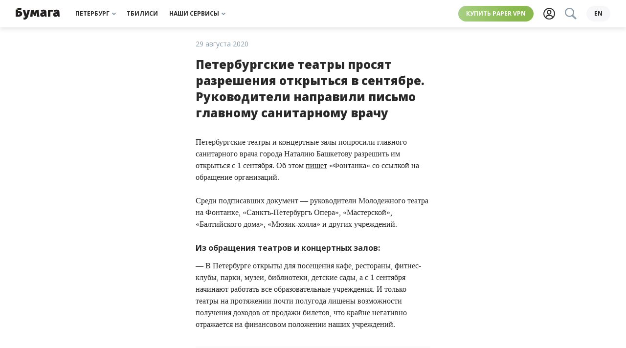

--- FILE ---
content_type: text/html; charset=UTF-8
request_url: https://paperpaper.io/papernews/2020/8/29/peterburgskie-teatry-prosyat-razreshe/
body_size: 24832
content:
<!DOCTYPE html>
<html lang="ru-RU">
<head>
    <meta http-equiv="Content-Type" content="text/html; charset=utf-8"/>
    <meta http-equiv="X-UA-Compatible" content="IE=edge,chrome=1"/>
    <meta name="viewport" content="width=device-width, initial-scale=1.0, minimum-scale=1.0, maximum-scale=1.0, user-scalable=no"/>

    <link rel="apple-touch-icon" sizes="180x180" href="/wp-content/themes/paperpress_evolved/resources/favicons/apple-touch-icon.png?v=PYA94QQ3qG">
    <link rel="icon" type="image/png" sizes="32x32" href="/wp-content/themes/paperpress_evolved/resources/favicons/favicon-32x32.png?v=PYA94QQ3qG">
    <link rel="icon" type="image/png" sizes="16x16" href="/wp-content/themes/paperpress_evolved/resources/favicons/favicon-16x16.png?v=PYA94QQ3qG">
    <link rel="manifest" href="/wp-content/themes/paperpress_evolved/resources/favicons/site.webmanifest?v=PYA94QQ3qG">
    <link rel="shortcut icon" href="/wp-content/themes/paperpress_evolved/resources/favicons/favicon.ico?v=PYA94QQ3qG">
    <meta name="msapplication-TileColor" content="#ffffff">
    <meta name="msapplication-config" content="/wp-content/themes/paperpress_evolved/resources/favicons/browserconfig.xml?v=PYA94QQ3qG">
    <meta name="theme-color" content="#8cb662">

    <meta property="og:title" content="Петербургские театры просят разрешения открыться в сентябре"/>
    <meta property="og:url" content="https://paperpaper.io/papernews/2020/8/29/peterburgskie-teatry-prosyat-razreshe/"/>
    <meta property="og:description" content="Руководители направили письмо главному санитарному врачу"/>
    <meta property="og:locale" content="ru_RU"/>
    <meta property="og:image" content="https://paperpaper.io/wp-content/uploads/2020/08/post-image-6-11.png"/>
    <meta property="vk:app_id" content="2835121"/>
    <meta property="og:site_name" content="«Бумага»"/>

    <meta name="twitter:card" content="summary_large_image"/>
    <meta name="twitter:site" content="@paperpaper_ru"/>
    <meta name="description" content="Руководители направили письмо главному санитарному врачу"/>
    <meta name="google-site-verification" content="L4cY7B2_4ehl7GzX8yvGiU12k-C8v6U4IjLEy9A7P9o"/>
    <meta name="yandex-verification" content="814963d664e8ff54"/>
    <meta name="pmail-verification" content="6bda91c6a2d9101953a41dc8bae8dcda"/>
    <meta name="p:domain_verify" content="e4e579be4929736bc6135be16c7651b3"/>

    
    <title>Петербургские театры просят разрешения открыться в сентябре. «Бумага»</title>

    <script>window.yaContextCb = window.yaContextCb || []</script>

    <link rel="canonical" href="https://paperpaper.io/papernews/2020/8/29/peterburgskie-teatry-prosyat-razreshe/">

                <meta property="og:type" content="article"/>
    <meta property="article:published_time" content="2020-08-29T13:11:37+03:00"/>
    <meta property="article:modified_time" content="2020-08-29T17:41:38+03:00"/>
            <meta property="article:author" content="Бумага"/>
        <meta property="article:section" content="Новость"/>
            <meta property="article:tag" content="Смягчение режима самоизоляции"/>
    
    <link rel="preconnect" href="https://fonts.googleapis.com">
    <link rel="preconnect" href="https://fonts.gstatic.com" crossorigin>
    <link href="https://fonts.googleapis.com/css2?family=Open+Sans:ital,wght@0,400;0,700;0,800;1,400&family=Roboto+Slab:wght@400;700&display=swap" rel="stylesheet">
    <link href="https://paperpaper.io/feed/?service" rel="alternate" type="application/rss+xml" title="«Бумага»"/>

    
    <meta name='robots' content='max-image-preview:large' />
	<style>img:is([sizes="auto" i], [sizes^="auto," i]) { contain-intrinsic-size: 3000px 1500px }</style>
	<link rel="alternate" hreflang="ru" href="https://paperpaper.io/papernews/2020/8/29/peterburgskie-teatry-prosyat-razreshe/" />
<link rel="alternate" hreflang="x-default" href="https://paperpaper.io/papernews/2020/8/29/peterburgskie-teatry-prosyat-razreshe/" />
<link rel='dns-prefetch' href='//paperpaper.io' />
<link rel='stylesheet' id='paperpress-evolution-setka-css' href='https://paperpaper.io/wp-content/uploads/setka-editor/clients/wS3E795LLBDy8F6iCV7qcHGQaEu1PQWi/css/208______________1_746.min.css' type='text/css' media='all' />
<style id='co-authors-plus-coauthors-style-inline-css' type='text/css'>
.wp-block-co-authors-plus-coauthors.is-layout-flow [class*=wp-block-co-authors-plus]{display:inline}

</style>
<style id='co-authors-plus-avatar-style-inline-css' type='text/css'>
.wp-block-co-authors-plus-avatar :where(img){height:auto;max-width:100%;vertical-align:bottom}.wp-block-co-authors-plus-coauthors.is-layout-flow .wp-block-co-authors-plus-avatar :where(img){vertical-align:middle}.wp-block-co-authors-plus-avatar:is(.alignleft,.alignright){display:table}.wp-block-co-authors-plus-avatar.aligncenter{display:table;margin-inline:auto}

</style>
<style id='co-authors-plus-image-style-inline-css' type='text/css'>
.wp-block-co-authors-plus-image{margin-bottom:0}.wp-block-co-authors-plus-image :where(img){height:auto;max-width:100%;vertical-align:bottom}.wp-block-co-authors-plus-coauthors.is-layout-flow .wp-block-co-authors-plus-image :where(img){vertical-align:middle}.wp-block-co-authors-plus-image:is(.alignfull,.alignwide) :where(img){width:100%}.wp-block-co-authors-plus-image:is(.alignleft,.alignright){display:table}.wp-block-co-authors-plus-image.aligncenter{display:table;margin-inline:auto}

</style>
<style id='safe-svg-svg-icon-style-inline-css' type='text/css'>
.safe-svg-cover{text-align:center}.safe-svg-cover .safe-svg-inside{display:inline-block;max-width:100%}.safe-svg-cover svg{height:100%;max-height:100%;max-width:100%;width:100%}

</style>
<style id='global-styles-inline-css' type='text/css'>
:root{--wp--preset--aspect-ratio--square: 1;--wp--preset--aspect-ratio--4-3: 4/3;--wp--preset--aspect-ratio--3-4: 3/4;--wp--preset--aspect-ratio--3-2: 3/2;--wp--preset--aspect-ratio--2-3: 2/3;--wp--preset--aspect-ratio--16-9: 16/9;--wp--preset--aspect-ratio--9-16: 9/16;--wp--preset--color--black: #000000;--wp--preset--color--cyan-bluish-gray: #abb8c3;--wp--preset--color--white: #ffffff;--wp--preset--color--pale-pink: #f78da7;--wp--preset--color--vivid-red: #cf2e2e;--wp--preset--color--luminous-vivid-orange: #ff6900;--wp--preset--color--luminous-vivid-amber: #fcb900;--wp--preset--color--light-green-cyan: #7bdcb5;--wp--preset--color--vivid-green-cyan: #00d084;--wp--preset--color--pale-cyan-blue: #8ed1fc;--wp--preset--color--vivid-cyan-blue: #0693e3;--wp--preset--color--vivid-purple: #9b51e0;--wp--preset--gradient--vivid-cyan-blue-to-vivid-purple: linear-gradient(135deg,rgba(6,147,227,1) 0%,rgb(155,81,224) 100%);--wp--preset--gradient--light-green-cyan-to-vivid-green-cyan: linear-gradient(135deg,rgb(122,220,180) 0%,rgb(0,208,130) 100%);--wp--preset--gradient--luminous-vivid-amber-to-luminous-vivid-orange: linear-gradient(135deg,rgba(252,185,0,1) 0%,rgba(255,105,0,1) 100%);--wp--preset--gradient--luminous-vivid-orange-to-vivid-red: linear-gradient(135deg,rgba(255,105,0,1) 0%,rgb(207,46,46) 100%);--wp--preset--gradient--very-light-gray-to-cyan-bluish-gray: linear-gradient(135deg,rgb(238,238,238) 0%,rgb(169,184,195) 100%);--wp--preset--gradient--cool-to-warm-spectrum: linear-gradient(135deg,rgb(74,234,220) 0%,rgb(151,120,209) 20%,rgb(207,42,186) 40%,rgb(238,44,130) 60%,rgb(251,105,98) 80%,rgb(254,248,76) 100%);--wp--preset--gradient--blush-light-purple: linear-gradient(135deg,rgb(255,206,236) 0%,rgb(152,150,240) 100%);--wp--preset--gradient--blush-bordeaux: linear-gradient(135deg,rgb(254,205,165) 0%,rgb(254,45,45) 50%,rgb(107,0,62) 100%);--wp--preset--gradient--luminous-dusk: linear-gradient(135deg,rgb(255,203,112) 0%,rgb(199,81,192) 50%,rgb(65,88,208) 100%);--wp--preset--gradient--pale-ocean: linear-gradient(135deg,rgb(255,245,203) 0%,rgb(182,227,212) 50%,rgb(51,167,181) 100%);--wp--preset--gradient--electric-grass: linear-gradient(135deg,rgb(202,248,128) 0%,rgb(113,206,126) 100%);--wp--preset--gradient--midnight: linear-gradient(135deg,rgb(2,3,129) 0%,rgb(40,116,252) 100%);--wp--preset--font-size--small: 13px;--wp--preset--font-size--medium: 20px;--wp--preset--font-size--large: 36px;--wp--preset--font-size--x-large: 42px;--wp--preset--spacing--20: 0.44rem;--wp--preset--spacing--30: 0.67rem;--wp--preset--spacing--40: 1rem;--wp--preset--spacing--50: 1.5rem;--wp--preset--spacing--60: 2.25rem;--wp--preset--spacing--70: 3.38rem;--wp--preset--spacing--80: 5.06rem;--wp--preset--shadow--natural: 6px 6px 9px rgba(0, 0, 0, 0.2);--wp--preset--shadow--deep: 12px 12px 50px rgba(0, 0, 0, 0.4);--wp--preset--shadow--sharp: 6px 6px 0px rgba(0, 0, 0, 0.2);--wp--preset--shadow--outlined: 6px 6px 0px -3px rgba(255, 255, 255, 1), 6px 6px rgba(0, 0, 0, 1);--wp--preset--shadow--crisp: 6px 6px 0px rgba(0, 0, 0, 1);}:where(body) { margin: 0; }.wp-site-blocks > .alignleft { float: left; margin-right: 2em; }.wp-site-blocks > .alignright { float: right; margin-left: 2em; }.wp-site-blocks > .aligncenter { justify-content: center; margin-left: auto; margin-right: auto; }:where(.is-layout-flex){gap: 0.5em;}:where(.is-layout-grid){gap: 0.5em;}.is-layout-flow > .alignleft{float: left;margin-inline-start: 0;margin-inline-end: 2em;}.is-layout-flow > .alignright{float: right;margin-inline-start: 2em;margin-inline-end: 0;}.is-layout-flow > .aligncenter{margin-left: auto !important;margin-right: auto !important;}.is-layout-constrained > .alignleft{float: left;margin-inline-start: 0;margin-inline-end: 2em;}.is-layout-constrained > .alignright{float: right;margin-inline-start: 2em;margin-inline-end: 0;}.is-layout-constrained > .aligncenter{margin-left: auto !important;margin-right: auto !important;}.is-layout-constrained > :where(:not(.alignleft):not(.alignright):not(.alignfull)){margin-left: auto !important;margin-right: auto !important;}body .is-layout-flex{display: flex;}.is-layout-flex{flex-wrap: wrap;align-items: center;}.is-layout-flex > :is(*, div){margin: 0;}body .is-layout-grid{display: grid;}.is-layout-grid > :is(*, div){margin: 0;}body{padding-top: 0px;padding-right: 0px;padding-bottom: 0px;padding-left: 0px;}a:where(:not(.wp-element-button)){text-decoration: underline;}:root :where(.wp-element-button, .wp-block-button__link){background-color: #32373c;border-width: 0;color: #fff;font-family: inherit;font-size: inherit;line-height: inherit;padding: calc(0.667em + 2px) calc(1.333em + 2px);text-decoration: none;}.has-black-color{color: var(--wp--preset--color--black) !important;}.has-cyan-bluish-gray-color{color: var(--wp--preset--color--cyan-bluish-gray) !important;}.has-white-color{color: var(--wp--preset--color--white) !important;}.has-pale-pink-color{color: var(--wp--preset--color--pale-pink) !important;}.has-vivid-red-color{color: var(--wp--preset--color--vivid-red) !important;}.has-luminous-vivid-orange-color{color: var(--wp--preset--color--luminous-vivid-orange) !important;}.has-luminous-vivid-amber-color{color: var(--wp--preset--color--luminous-vivid-amber) !important;}.has-light-green-cyan-color{color: var(--wp--preset--color--light-green-cyan) !important;}.has-vivid-green-cyan-color{color: var(--wp--preset--color--vivid-green-cyan) !important;}.has-pale-cyan-blue-color{color: var(--wp--preset--color--pale-cyan-blue) !important;}.has-vivid-cyan-blue-color{color: var(--wp--preset--color--vivid-cyan-blue) !important;}.has-vivid-purple-color{color: var(--wp--preset--color--vivid-purple) !important;}.has-black-background-color{background-color: var(--wp--preset--color--black) !important;}.has-cyan-bluish-gray-background-color{background-color: var(--wp--preset--color--cyan-bluish-gray) !important;}.has-white-background-color{background-color: var(--wp--preset--color--white) !important;}.has-pale-pink-background-color{background-color: var(--wp--preset--color--pale-pink) !important;}.has-vivid-red-background-color{background-color: var(--wp--preset--color--vivid-red) !important;}.has-luminous-vivid-orange-background-color{background-color: var(--wp--preset--color--luminous-vivid-orange) !important;}.has-luminous-vivid-amber-background-color{background-color: var(--wp--preset--color--luminous-vivid-amber) !important;}.has-light-green-cyan-background-color{background-color: var(--wp--preset--color--light-green-cyan) !important;}.has-vivid-green-cyan-background-color{background-color: var(--wp--preset--color--vivid-green-cyan) !important;}.has-pale-cyan-blue-background-color{background-color: var(--wp--preset--color--pale-cyan-blue) !important;}.has-vivid-cyan-blue-background-color{background-color: var(--wp--preset--color--vivid-cyan-blue) !important;}.has-vivid-purple-background-color{background-color: var(--wp--preset--color--vivid-purple) !important;}.has-black-border-color{border-color: var(--wp--preset--color--black) !important;}.has-cyan-bluish-gray-border-color{border-color: var(--wp--preset--color--cyan-bluish-gray) !important;}.has-white-border-color{border-color: var(--wp--preset--color--white) !important;}.has-pale-pink-border-color{border-color: var(--wp--preset--color--pale-pink) !important;}.has-vivid-red-border-color{border-color: var(--wp--preset--color--vivid-red) !important;}.has-luminous-vivid-orange-border-color{border-color: var(--wp--preset--color--luminous-vivid-orange) !important;}.has-luminous-vivid-amber-border-color{border-color: var(--wp--preset--color--luminous-vivid-amber) !important;}.has-light-green-cyan-border-color{border-color: var(--wp--preset--color--light-green-cyan) !important;}.has-vivid-green-cyan-border-color{border-color: var(--wp--preset--color--vivid-green-cyan) !important;}.has-pale-cyan-blue-border-color{border-color: var(--wp--preset--color--pale-cyan-blue) !important;}.has-vivid-cyan-blue-border-color{border-color: var(--wp--preset--color--vivid-cyan-blue) !important;}.has-vivid-purple-border-color{border-color: var(--wp--preset--color--vivid-purple) !important;}.has-vivid-cyan-blue-to-vivid-purple-gradient-background{background: var(--wp--preset--gradient--vivid-cyan-blue-to-vivid-purple) !important;}.has-light-green-cyan-to-vivid-green-cyan-gradient-background{background: var(--wp--preset--gradient--light-green-cyan-to-vivid-green-cyan) !important;}.has-luminous-vivid-amber-to-luminous-vivid-orange-gradient-background{background: var(--wp--preset--gradient--luminous-vivid-amber-to-luminous-vivid-orange) !important;}.has-luminous-vivid-orange-to-vivid-red-gradient-background{background: var(--wp--preset--gradient--luminous-vivid-orange-to-vivid-red) !important;}.has-very-light-gray-to-cyan-bluish-gray-gradient-background{background: var(--wp--preset--gradient--very-light-gray-to-cyan-bluish-gray) !important;}.has-cool-to-warm-spectrum-gradient-background{background: var(--wp--preset--gradient--cool-to-warm-spectrum) !important;}.has-blush-light-purple-gradient-background{background: var(--wp--preset--gradient--blush-light-purple) !important;}.has-blush-bordeaux-gradient-background{background: var(--wp--preset--gradient--blush-bordeaux) !important;}.has-luminous-dusk-gradient-background{background: var(--wp--preset--gradient--luminous-dusk) !important;}.has-pale-ocean-gradient-background{background: var(--wp--preset--gradient--pale-ocean) !important;}.has-electric-grass-gradient-background{background: var(--wp--preset--gradient--electric-grass) !important;}.has-midnight-gradient-background{background: var(--wp--preset--gradient--midnight) !important;}.has-small-font-size{font-size: var(--wp--preset--font-size--small) !important;}.has-medium-font-size{font-size: var(--wp--preset--font-size--medium) !important;}.has-large-font-size{font-size: var(--wp--preset--font-size--large) !important;}.has-x-large-font-size{font-size: var(--wp--preset--font-size--x-large) !important;}
:where(.wp-block-post-template.is-layout-flex){gap: 1.25em;}:where(.wp-block-post-template.is-layout-grid){gap: 1.25em;}
:where(.wp-block-columns.is-layout-flex){gap: 2em;}:where(.wp-block-columns.is-layout-grid){gap: 2em;}
:root :where(.wp-block-pullquote){font-size: 1.5em;line-height: 1.6;}
</style>
<link rel='stylesheet' id='wpml-blocks-css' href='https://paperpaper.io/wp-content/plugins/sitepress-multilingual-cms/dist/css/blocks/styles.css' type='text/css' media='all' />
<link rel='stylesheet' id='paperpress-evolution-style-css' href='https://paperpaper.io/wp-content/themes/paperpress_evolved/resources/dist/styles/style.f8240e1309bb4af24207.css' type='text/css' media='all' />
<script type="text/javascript" defer src="https://paperpaper.io/wp-content/themes/paperpress_evolved/resources/dist/scripts/setka.78c5265b2572a1dc11a7.js" id="setka-script-js"></script>
<script type="text/javascript" id="wpml-cookie-js-extra">
/* <![CDATA[ */
var wpml_cookies = {"wp-wpml_current_language":{"value":"ru","expires":1,"path":"\/"}};
var wpml_cookies = {"wp-wpml_current_language":{"value":"ru","expires":1,"path":"\/"}};
/* ]]> */
</script>
<script type="text/javascript" defer src="https://paperpaper.io/wp-content/plugins/sitepress-multilingual-cms/res/js/cookies/language-cookie.js" id="wpml-cookie-js" defer="defer" data-wp-strategy="defer"></script>
<link rel='shortlink' href='https://paperpaper.io/?p=471457' />
<meta name="generator" content="WPML ver:4.6.14 stt:1,45;" />
			<style>
				.e-con.e-parent:nth-of-type(n+4):not(.e-lazyloaded):not(.e-no-lazyload),
				.e-con.e-parent:nth-of-type(n+4):not(.e-lazyloaded):not(.e-no-lazyload) * {
					background-image: none !important;
				}
				@media screen and (max-height: 1024px) {
					.e-con.e-parent:nth-of-type(n+3):not(.e-lazyloaded):not(.e-no-lazyload),
					.e-con.e-parent:nth-of-type(n+3):not(.e-lazyloaded):not(.e-no-lazyload) * {
						background-image: none !important;
					}
				}
				@media screen and (max-height: 640px) {
					.e-con.e-parent:nth-of-type(n+2):not(.e-lazyloaded):not(.e-no-lazyload),
					.e-con.e-parent:nth-of-type(n+2):not(.e-lazyloaded):not(.e-no-lazyload) * {
						background-image: none !important;
					}
				}
			</style>
			<link rel="amphtml" href="https://paperpaper.io/papernews/2020/8/29/peterburgskie-teatry-prosyat-razreshe/?amp">

    <script type="text/javascript">
        const dimensionValues = {'dimension1': 'Редакционный', 'dimension2': 'Новость'};
    </script>
    <script type="application/ld+json">
        {
            "@context": "https://schema.org",
            "@type": "NewsArticle",
            "headline": "Петербургские театры просят разрешения открыться в сентябре",
            "image": ["https://paperpaper.io/wp-content/uploads/2020/08/post-image-6-11.png","https://paperpaper.io/wp-content/uploads/2020/08/post-image-6-11.png","https://paperpaper.io/wp-content/uploads/2020/08/post-image-6-11.png","https://paperpaper.io/wp-content/uploads/2020/08/post-image-6-11-150x150.png"],
            "datePublished": "2020-08-29T13:11:37+03:00",
            "dateModified": "2020-08-29T17:41:38+03:00",
            "author": [{
                    "@type": "Person",
                    "name": "Бумага",
                    "url": "https://paperpaper.io/author/bumaga/"
                }]
        }
    </script>

    </head>
<body>
    <div class="base">
            <div class="banner-top">
            <!--AdFox START-->
        <!--paperpaper_ru-->
        <!--Площадка: paperpaper / * / *-->
        <!--Тип баннера: Верхний баннер десктоп-->
        <!--Расположение: верх страницы-->
        <div id="adfox_163896925908651085"></div>
        <script>
            window.yaContextCb.push(()=>{
                Ya.adfoxCode.createAdaptive({
                    ownerId: 233190,
                    containerId: 'adfox_163896925908651085',
                    params: {
                        pp: 'g',
                        ps: 'byhv',
                        p2: 'garj',
                        puid1: ''
                    }
                }, ['desktop'], {
                    tabletWidth: 1000,
                    phoneWidth: 560,
                    isAutoReloads: true
                })
            })
        </script>

        <!--AdFox START-->
        <!--paperpaper_ru-->
        <!--Площадка: paperpaper / * / *-->
        <!--Тип баннера: Верхний баннер планшет-->
        <!--Расположение: верх страницы-->
        <div id="adfox_16389693248829631"></div>
        <script>
            window.yaContextCb.push(()=>{
                Ya.adfoxCode.createAdaptive({
                    ownerId: 233190,
                    containerId: 'adfox_16389693248829631',
                    params: {
                        pp: 'g',
                        ps: 'byhv',
                        p2: 'garl',
                        puid1: ''
                    }
                }, ['tablet'], {
                    tabletWidth: 1000,
                    phoneWidth: 560,
                    isAutoReloads: true
                })
            })
        </script>

        <!--AdFox START-->
        <!--paperpaper_ru-->
        <!--Площадка: paperpaper / * / *-->
        <!--Тип баннера: Верхний баннер мобильный-->
        <!--Расположение: верх страницы-->
        <div id="adfox_16389693775083824"></div>
        <script>
            window.yaContextCb.push(()=>{
                Ya.adfoxCode.createAdaptive({
                    ownerId: 233190,
                    containerId: 'adfox_16389693775083824',
                    params: {
                        pp: 'g',
                        ps: 'byhv',
                        p2: 'garn',
                        puid1: ''
                    }
                }, ['phone'], {
                    tabletWidth: 1000,
                    phoneWidth: 560,
                    isAutoReloads: true
                })
            })
        </script>
    </div>


<header class="header js-header">
    <div class="header__body">
        <div class="header__left">
            

<a class="logo js-track-header-logo-click" href="/"></a>

        </div>
        <nav class="menu-block header__center">
            


<span class="menu-item__wrapper">
    <a
        class="menu-item js-track-header-menu-item js-menu-item"
                data-for="header3"            >
        Петербург
                    <div class="menu-item__arrow"></div>
            </a>
</span>

            


<span class="menu-item__wrapper">
    <a
        class="menu-item js-track-header-menu-item "
        href="/category/kartuli/"                    >
        Тбилиси
            </a>
</span>

            


<span class="menu-item__wrapper">
    <a
        class="menu-item js-track-header-menu-item js-menu-item"
                data-for="header10"            >
        Наши сервисы
                    <div class="menu-item__arrow"></div>
            </a>
</span>

    </nav>

        <div class="header__right">
            <a class="highlight js-track-header-menu-item header__highlight" href="https://storage.googleapis.com/papervpn/go?to=/">
    Купить Paper VPN
</a>

            <div class="header__icons">
                <a class="user-button js-track-profile" href="https://paperpaper.io/profile/">
    <svg class="svgicon user-button__icon ">
    <use href="/wp-content/themes/paperpress_evolved/resources/dist/svg-symbols.07ff8101c63329f45972.svg#user-icon"></use>
</svg>

</a>

                <div class=" search-button__wrapper js-element-search-button">
    <button class="search-button--disabled">
        <svg class="svgicon  ">
    <use href="/wp-content/themes/paperpress_evolved/resources/dist/svg-symbols.07ff8101c63329f45972.svg#search"></use>
</svg>

    </button>
</div>

            </div>
                            <a class="language-switcher js-track-language-switcher-click" href="https://paperpaper.io/en/">
    en
</a>

                    </div>
    </div>
                            
        
        
        
        
                            
        
        
        
        
                        

<nav
    class="submenu js-submenu hidden"
    id="submenu-header3"
    >
            <div class="submenu__column">
                            


<span class="menu-item__wrapper">
    <a
        class="menu-item submenu__item js-track-header-submenu-item "
        href="/category/news/"                    >
        Новости
            </a>
</span>

                            


<span class="menu-item__wrapper">
    <a
        class="menu-item submenu__item js-track-header-submenu-item "
        href="/category/features/"                    >
        Истории
            </a>
</span>

                            


<span class="menu-item__wrapper">
    <a
        class="menu-item submenu__item js-track-header-submenu-item "
        href="/category/main-cats/cheburnet-i-kiberbezopasnost/"                    >
        Чебурнет
            </a>
</span>

                            


<span class="menu-item__wrapper">
    <a
        class="menu-item submenu__item js-track-header-submenu-item "
        href="/category/guides/"                    >
        Гиды
            </a>
</span>

                            


<span class="menu-item__wrapper">
    <a
        class="menu-item submenu__item js-track-header-submenu-item "
        href="/subscribe/"                    >
        Рассылки
            </a>
</span>

                    </div>
            <div class="submenu__column">
                            


<span class="menu-item__wrapper">
    <a
        class="menu-item submenu__item js-track-header-submenu-item "
        href="https://paperagency.team/spb-guides/gotospb"                    >
        📍 Скачать гайды
            </a>
</span>

                            


<span class="menu-item__wrapper">
    <a
        class="menu-item submenu__item js-track-header-submenu-item "
        href="https://paperpaper.io/chto-pochitat-15-knig-na-novogodnie"                    >
        📚 Что почитать
            </a>
</span>

                            


<span class="menu-item__wrapper">
    <a
        class="menu-item submenu__item js-track-header-submenu-item "
        href="https://paperpaper.io/chto-posmotret-30-filmov-i-serialov-ko/"                    >
        🍿 Что посмотреть
            </a>
</span>

                            


<span class="menu-item__wrapper">
    <a
        class="menu-item submenu__item js-track-header-submenu-item "
        href="https://t.me/paperpaper_ru"                    >
        Мы в телеграме
            </a>
</span>

                            


<span class="menu-item__wrapper">
    <a
        class="menu-item submenu__item js-track-header-submenu-item "
        href="https://www.instagram.com/paperpaper_ru/"                    >
        Мы в инстаграме
            </a>
</span>

                    </div>
    </nav>

                                                
        
        
        
        
                        

<nav
    class="submenu js-submenu hidden"
    id="submenu-header10"
    >
            <div class="submenu__column">
                            


<span class="menu-item__wrapper">
    <a
        class="menu-item submenu__item js-track-header-submenu-item "
        href="https://paperagency.team/spb-guides/"                    >
        Гайды
            </a>
</span>

                            


<span class="menu-item__wrapper">
    <a
        class="menu-item submenu__item js-track-header-submenu-item "
        href="https://klubklub.io/?utm_source=paper_site_09_24&amp;utm_medium=paper_site_09_24&amp;utm_campaign=paper_site_09_24"                    >
        Клуб
            </a>
</span>

                            


<span class="menu-item__wrapper">
    <a
        class="menu-item submenu__item js-track-header-submenu-item "
        href="https://storage.googleapis.com/papervpn/go?to=/"                    >
        Paper VPN
            </a>
</span>

                            


<span class="menu-item__wrapper">
    <a
        class="menu-item submenu__item js-track-header-submenu-item "
        href="https://paperagency.team/"                    >
        Сотрудничество
            </a>
</span>

                            


<span class="menu-item__wrapper">
    <a
        class="menu-item submenu__item js-track-header-submenu-item "
        href="https://papersupport.ru/"                    >
        Поддержать «Бумагу»
            </a>
</span>

                    </div>
    </nav>

            </header>

<section class="header__bottom-line js-header">
    <nav class="menu-block header__bottom">
            


<span class="menu-item__wrapper">
    <a
        class="menu-item js-track-header-menu-item js-menu-item"
                data-for="headerBottom3"            >
        Петербург
                    <div class="menu-item__arrow"></div>
            </a>
</span>

            


<span class="menu-item__wrapper">
    <a
        class="menu-item js-track-header-menu-item "
        href="/category/kartuli/"                    >
        Тбилиси
            </a>
</span>

            


<span class="menu-item__wrapper">
    <a
        class="menu-item js-track-header-menu-item js-menu-item"
                data-for="headerBottom10"            >
        Наши сервисы
                    <div class="menu-item__arrow"></div>
            </a>
</span>

    </nav>

                            
        
        
        
        
                            
        
        
        
        
                        

<nav
    class="submenu js-submenu hidden"
    id="submenu-headerBottom3"
    >
            <div class="submenu__column">
                            


<span class="menu-item__wrapper">
    <a
        class="menu-item submenu__item js-track-header-submenu-item "
        href="/category/news/"                    >
        Новости
            </a>
</span>

                            


<span class="menu-item__wrapper">
    <a
        class="menu-item submenu__item js-track-header-submenu-item "
        href="/category/features/"                    >
        Истории
            </a>
</span>

                            


<span class="menu-item__wrapper">
    <a
        class="menu-item submenu__item js-track-header-submenu-item "
        href="/category/main-cats/cheburnet-i-kiberbezopasnost/"                    >
        Чебурнет
            </a>
</span>

                            


<span class="menu-item__wrapper">
    <a
        class="menu-item submenu__item js-track-header-submenu-item "
        href="/category/guides/"                    >
        Гиды
            </a>
</span>

                            


<span class="menu-item__wrapper">
    <a
        class="menu-item submenu__item js-track-header-submenu-item "
        href="/subscribe/"                    >
        Рассылки
            </a>
</span>

                    </div>
            <div class="submenu__column">
                            


<span class="menu-item__wrapper">
    <a
        class="menu-item submenu__item js-track-header-submenu-item "
        href="https://paperagency.team/spb-guides/gotospb"                    >
        📍 Скачать гайды
            </a>
</span>

                            


<span class="menu-item__wrapper">
    <a
        class="menu-item submenu__item js-track-header-submenu-item "
        href="https://paperpaper.io/chto-pochitat-15-knig-na-novogodnie"                    >
        📚 Что почитать
            </a>
</span>

                            


<span class="menu-item__wrapper">
    <a
        class="menu-item submenu__item js-track-header-submenu-item "
        href="https://paperpaper.io/chto-posmotret-30-filmov-i-serialov-ko/"                    >
        🍿 Что посмотреть
            </a>
</span>

                            


<span class="menu-item__wrapper">
    <a
        class="menu-item submenu__item js-track-header-submenu-item "
        href="https://t.me/paperpaper_ru"                    >
        Мы в телеграме
            </a>
</span>

                            


<span class="menu-item__wrapper">
    <a
        class="menu-item submenu__item js-track-header-submenu-item "
        href="https://www.instagram.com/paperpaper_ru/"                    >
        Мы в инстаграме
            </a>
</span>

                    </div>
    </nav>

                                                
        
        
        
        
                        

<nav
    class="submenu js-submenu hidden"
    id="submenu-headerBottom10"
    >
            <div class="submenu__column">
                            


<span class="menu-item__wrapper">
    <a
        class="menu-item submenu__item js-track-header-submenu-item "
        href="https://paperagency.team/spb-guides/"                    >
        Гайды
            </a>
</span>

                            


<span class="menu-item__wrapper">
    <a
        class="menu-item submenu__item js-track-header-submenu-item "
        href="https://klubklub.io/?utm_source=paper_site_09_24&amp;utm_medium=paper_site_09_24&amp;utm_campaign=paper_site_09_24"                    >
        Клуб
            </a>
</span>

                            


<span class="menu-item__wrapper">
    <a
        class="menu-item submenu__item js-track-header-submenu-item "
        href="https://storage.googleapis.com/papervpn/go?to=/"                    >
        Paper VPN
            </a>
</span>

                            


<span class="menu-item__wrapper">
    <a
        class="menu-item submenu__item js-track-header-submenu-item "
        href="https://paperagency.team/"                    >
        Сотрудничество
            </a>
</span>

                            


<span class="menu-item__wrapper">
    <a
        class="menu-item submenu__item js-track-header-submenu-item "
        href="https://papersupport.ru/"                    >
        Поддержать «Бумагу»
            </a>
</span>

                    </div>
    </nav>

            </section>


                    <div class="banner-special js-track-banner-special">
    <!--AdFox START-->
    <!--paperpaper_ru-->
    <!--Площадка: paperpaper / Основной раздел / Сквозной баннер-->
    <!--Категория: <не задана>-->
    <!--Тип баннера: Сквозной баннер (главная и материалы)-->
    <div id="adfox_16457898576728408"></div>
    <script>
        window.yaContextCb.push(() => {
            Ya.adfoxCode.create({
                ownerId: 233190,
                containerId: 'adfox_16457898576728408',
                params: {
                    p1: 'cspce',
                    p2: 'hneb',
                    puid1: ''
                }
            })
        })
    </script>
</div>

        
            

    <div class="text__page">
            <div class="news__side--left">
        <!--AdFox START-->
<!--paperpaper_ru-->
<!--Площадка: paperpaper / * / *-->
<!--Тип баннера: Боковой баннер на странице новостей-->
<!--Расположение: верх страницы-->
<div id="adfox_163664162049559958"></div>
<script>
    window.yaContextCb.push(()=>{
        Ya.adfoxCode.createAdaptive({
            ownerId: 233190,
            containerId: 'adfox_163664162049559958',
            params: {
                pp: 'g',
                ps: 'byhv',
                p2: 'hkhc',
                puid1: ''
            }
        }, ['desktop'], {
            tabletWidth: 1200,
            phoneWidth: 600,
            isAutoReloads: true
        })
    })
</script>

    </div>

        <article class="text--news">
                <div class="js-element-typo-button"></div>


                
<div class="text__title-block">
        
<div class="headline ">
    <div class="headline__date">29 августа 2020</div>
</div>

    <h1 class="text__title--slim">Петербургские театры просят разрешения открыться в сентябре. Руководители направили письмо главному санитарному врачу</h1>
    </div>

            <div class="text__content-wrapper js-typo-button-root">
                                <div class="text__content js-text-content  elementor-kit-635436">
                    <div data-ui-id="post" data-reset-type="class" data-editor-version="2.11.20" class="stk-post stk-layout_6col-flex stk-theme_2045 wp-exclude-emoji" data-stk='{"images":[]}' data-layout-type="auto"><p class="stk-reset wp-exclude-emoji">Петербургские театры и концертные залы попросили главного санитарного врача города Наталию Башкетову разрешить им открыться с 1 сентября. Об этом <a class="stk-reset" href="https://m.fontanka.ru/2020/08/28/69448474/" target="_blank" rel="noopener noreferrer nofollow external">пишет</a> «Фонтанка» со ссылкой на обращение организаций.</p><p class="stk-reset wp-exclude-emoji">Среди подписавших документ — руководители Молодежного театра на Фонтанке, «Санктъ-Петербургъ Опера», «Мастерской», «Балтийского дома», «Мюзик-холла» и других учреждений. </p><p class="stk-theme_2045__author-name stk-theme_2045__mb_05 stk-reset wp-exclude-emoji"><strong class="stk-reset">Из обращения театров и концертных залов:</strong><br></p><p class="stk-theme_2045__quote-text stk-reset wp-exclude-emoji">— В Петербурге открыты для посещения кафе, рестораны, фитнес-клубы, парки, музеи, библиотеки, детские сады, а с 1 сентября начинают работать все образовательные учреждения. И только театры на протяжении почти полугода лишены возможности получения доходов от продажи билетов, что крайне негативно отражается на финансовом положении наших учреждений.</p><div class="stk-grid" data-ce-tag="grid"><div data-col-width="6" class="stk-grid-col stk-grid-col_last" data-ce-tag="grid-col" data-stk-css="" data-stk-css-m=""><div class="stk-grid stk-theme_2045__mb_05" data-ce-tag="grid"><div data-col-width="6" class="stk-grid-col stk-grid-col_last" data-ce-tag="grid-col"><hr class="stk-reset stk-theme_2045__mb_05 stk-theme_2045__separator_divider-1595591931264 stk-theme_2045__separator_divider-1558347941511"></div></div><p class="stk-reset wp-exclude-emoji">Ранее письмо главному санитарному врачу с просьбой открыть театры <a class="stk-reset" href="https://paperpaper.io/papernews/2020/08/28/beglov-poprosil-glavu-peterburgskog/" target="_blank" rel="noopener noreferrer nofollow external">направил</a> губернатор Петербурга Александр Беглов. Несколько театров при этом уже <a class="stk-reset" href="https://paperpaper.io/papernews/2020/08/28/bdt-imeni-tovstonogova-vernetsya-k-rab/" target="_blank" rel="noopener noreferrer nofollow external">сообщили</a>, что вернутся к работе в начале сентября, среди них — Александринский театр (открывается 2 сентября) и БДТ (открывается 5 сентября).</p><p class="stk-reset wp-exclude-emoji stk-theme_2045__style_font_style-1482756813287">Фото на обложке: «<a class="stk-reset" href="https://vk.com/photo-130580_342433317" target="_blank" rel="noopener noreferrer nofollow external">Балтийский дом</a>»</p></div></div></div>
                </div>
                    
<div class="js-element-likes" data-props="{}"></div>

                            </div>
            <div class="bottom-block news">
    <div class="post-divider"></div>

    
    <div class="post-info-block js-track-info-block" style="background-color: #ffffff;color: #ffffff;">
    
</div>

    <div class="typo-disclaimer">
    Если вы нашли опечатку, пожалуйста, сообщите нам. Выделите текст с&nbsp;ошибкой и&nbsp;нажмите появившуюся кнопку.
</div>

            <div class="socials">
    <div class="socials__title">
        Подписывайтесь, чтобы ничего не пропустить
    </div>
    <ul class="socials__list">
        <li class="socials__item">
            <a class="socials__link js-track-social-block-link" href="https://t.me/paperpaper_ru" target="_blank"
               rel="noopener noreferrer nofollow">
                <svg class="svgicon socials__icon ">
    <use href="/wp-content/themes/paperpress_evolved/resources/dist/svg-symbols.07ff8101c63329f45972.svg#tg"></use>
</svg>

            </a>
        </li>
        <li class="socials__item">
            <a class="socials__link js-track-social-block-link" href="https://www.instagram.com/paperpaper_ru"
               target="_blank" rel="noopener noreferrer nofollow">
                <svg class="svgicon socials__icon ">
    <use href="/wp-content/themes/paperpress_evolved/resources/dist/svg-symbols.07ff8101c63329f45972.svg#inst"></use>
</svg>

            </a>
        </li>
        <li class="socials__item">
            <a class="socials__link js-track-social-block-link" href="https://vk.com/paperpaper_ru" target="_blank"
               rel="noopener noreferrer nofollow">
                <svg class="svgicon socials__icon ">
    <use href="/wp-content/themes/paperpress_evolved/resources/dist/svg-symbols.07ff8101c63329f45972.svg#vk"></use>
</svg>

            </a>
        </li>
    </ul>
</div>

                    

<a href="https://paperpaper.io/category/all/" class="button-fill all-texts-button js-track-all-texts">
    Все тексты
</a>

    </div>

        </article>

            <div class="news__side--right">
        <div class="post-info-block js-track-info-block" style="background-color: #ffffff;color: #ffffff;">
    
</div>

    </div>

        <div class="flex-line-break"></div>

        <div class="text__post-strips">
                <div class="js-element-post-strip" data-props="{&quot;title&quot;:&quot;\u0421\u043c\u044f\u0433\u0447\u0435\u043d\u0438\u0435 \u0440\u0435\u0436\u0438\u043c\u0430 \u0441\u0430\u043c\u043e\u0438\u0437\u043e\u043b\u044f\u0446\u0438\u0438&quot;,&quot;link&quot;:&quot;https:\/\/paperpaper.io\/tag\/smyagchenie-rezhima-samoizolyacii\/&quot;,&quot;posts&quot;:[{&quot;id&quot;:480344,&quot;link&quot;:&quot;https:\/\/paperpaper.io\/papernews\/2020\/10\/14\/rossiya-vozobnovlyaet-aviasoobshenie-s-2\/&quot;,&quot;title&quot;:&quot;\u0420\u043e\u0441\u0441\u0438\u044f \u0432\u043e\u0437\u043e\u0431\u043d\u043e\u0432\u043b\u044f\u0435\u0442 \u0430\u0432\u0438\u0430\u0441\u043e\u043e\u0431\u0449\u0435\u043d\u0438\u0435 \u0441 \u041a\u0443\u0431\u043e\u0439, \u0421\u0435\u0440\u0431\u0438\u0435\u0439 \u0438 \u042f\u043f\u043e\u043d\u0438\u0435\u0439&quot;,&quot;time&quot;:1602676159,&quot;tag&quot;:{&quot;name&quot;:&quot;\u041d\u043e\u0432\u043e\u0441\u0442\u044c&quot;,&quot;url&quot;:&quot;https:\/\/paperpaper.io\/format\/news\/&quot;,&quot;type&quot;:&quot;&quot;},&quot;subtag&quot;:{&quot;name&quot;:&quot;&quot;,&quot;url&quot;:&quot;&quot;,&quot;type&quot;:&quot;sub&quot;},&quot;forcedBig&quot;:false,&quot;marker&quot;:{&quot;name&quot;:&quot;&quot;,&quot;color&quot;:&quot;&quot;},&quot;image&quot;:{&quot;source&quot;:&quot;https:\/\/paperpaper.io\/wp-content\/uploads\/2020\/10\/cover-1602675001590.png&quot;,&quot;srcset&quot;:&quot;https:\/\/paperpaper.io\/wp-content\/uploads\/2020\/10\/cover-1602675001590.png 700w, https:\/\/paperpaper.io\/wp-content\/uploads\/2020\/10\/cover-1602675001590-300x200.png 300w&quot;,&quot;sizes&quot;:&quot;(max-width: 700px) 100vw, 700px&quot;},&quot;logo&quot;:&quot;&quot;},{&quot;id&quot;:474695,&quot;link&quot;:&quot;https:\/\/paperpaper.io\/papernews\/2020\/9\/15\/v-teatrah-peterburga-otmenyat-obyazate\/&quot;,&quot;title&quot;:&quot;\u0412 \u0442\u0435\u0430\u0442\u0440\u0430\u0445 \u041f\u0435\u0442\u0435\u0440\u0431\u0443\u0440\u0433\u0430 \u043e\u0442\u043c\u0435\u043d\u044f\u0442 \u043e\u0431\u044f\u0437\u0430\u0442\u0435\u043b\u044c\u043d\u0443\u044e \u0448\u0430\u0445\u043c\u0430\u0442\u043d\u0443\u044e \u0440\u0430\u0441\u0441\u0430\u0434\u043a\u0443&quot;,&quot;time&quot;:1600156254,&quot;tag&quot;:{&quot;name&quot;:&quot;\u041d\u043e\u0432\u043e\u0441\u0442\u044c&quot;,&quot;url&quot;:&quot;https:\/\/paperpaper.io\/format\/news\/&quot;,&quot;type&quot;:&quot;&quot;},&quot;subtag&quot;:{&quot;name&quot;:&quot;&quot;,&quot;url&quot;:&quot;&quot;,&quot;type&quot;:&quot;sub&quot;},&quot;forcedBig&quot;:false,&quot;marker&quot;:{&quot;name&quot;:&quot;&quot;,&quot;color&quot;:&quot;&quot;},&quot;image&quot;:{&quot;source&quot;:&quot;https:\/\/paperpaper.io\/wp-content\/uploads\/2020\/09\/cover-1600156175639.png&quot;,&quot;srcset&quot;:&quot;https:\/\/paperpaper.io\/wp-content\/uploads\/2020\/09\/cover-1600156175639.png 700w, https:\/\/paperpaper.io\/wp-content\/uploads\/2020\/09\/cover-1600156175639-300x200.png 300w&quot;,&quot;sizes&quot;:&quot;(max-width: 700px) 100vw, 700px&quot;},&quot;logo&quot;:&quot;&quot;},{&quot;id&quot;:474576,&quot;link&quot;:&quot;https:\/\/paperpaper.io\/papernews\/2020\/9\/14\/peterburgskie-chinovniki-nashli-desyat\/&quot;,&quot;title&quot;:&quot;\u041f\u0435\u0442\u0435\u0440\u0431\u0443\u0440\u0433\u0441\u043a\u0438\u0435 \u0447\u0438\u043d\u043e\u0432\u043d\u0438\u043a\u0438 \u043d\u0430\u0448\u043b\u0438 \u0434\u0435\u0441\u044f\u0442\u043a\u0438 \u043d\u0430\u0440\u0443\u0448\u0435\u043d\u0438\u0439 \u0432 \u0440\u0430\u0431\u043e\u0442\u0435 \u0444\u0443\u0434-\u043a\u043e\u0440\u0442\u043e\u0432 \u0438 \u0444\u0443\u0434\u043f\u043b\u0435\u0439\u0441\u043e\u0432, \u043a\u043e\u0442\u043e\u0440\u044b\u0435 \u043d\u0435\u0434\u0430\u0432\u043d\u043e \u043e\u0442\u043a\u0440\u044b\u043b\u0438\u0441\u044c&quot;,&quot;time&quot;:1600088575,&quot;tag&quot;:{&quot;name&quot;:&quot;\u041d\u043e\u0432\u043e\u0441\u0442\u044c&quot;,&quot;url&quot;:&quot;https:\/\/paperpaper.io\/format\/news\/&quot;,&quot;type&quot;:&quot;&quot;},&quot;subtag&quot;:{&quot;name&quot;:&quot;&quot;,&quot;url&quot;:&quot;&quot;,&quot;type&quot;:&quot;sub&quot;},&quot;forcedBig&quot;:false,&quot;marker&quot;:{&quot;name&quot;:&quot;&quot;,&quot;color&quot;:&quot;&quot;},&quot;image&quot;:{&quot;source&quot;:&quot;https:\/\/paperpaper.io\/wp-content\/uploads\/2020\/09\/cover-1600088399606.png&quot;,&quot;srcset&quot;:&quot;https:\/\/paperpaper.io\/wp-content\/uploads\/2020\/09\/cover-1600088399606.png 700w, https:\/\/paperpaper.io\/wp-content\/uploads\/2020\/09\/cover-1600088399606-300x200.png 300w&quot;,&quot;sizes&quot;:&quot;(max-width: 700px) 100vw, 700px&quot;},&quot;logo&quot;:&quot;&quot;},{&quot;id&quot;:474250,&quot;link&quot;:&quot;https:\/\/paperpaper.io\/papernews\/2020\/9\/11\/finlyandiya-smyagchaet-ogranicheniya-na-po\/&quot;,&quot;title&quot;:&quot;\u0424\u0438\u043d\u043b\u044f\u043d\u0434\u0438\u044f \u0441\u043c\u044f\u0433\u0447\u0430\u0435\u0442 \u043e\u0433\u0440\u0430\u043d\u0438\u0447\u0435\u043d\u0438\u044f \u043d\u0430 \u043f\u043e\u0441\u0435\u0449\u0435\u043d\u0438\u0435 \u0441\u0442\u0440\u0430\u043d\u044b \u0434\u043b\u044f \u0442\u0443\u0440\u0438\u0441\u0442\u043e\u0432. \u041d\u043e \u043d\u0430 \u0420\u043e\u0441\u0441\u0438\u044e \u043f\u043e\u0441\u043b\u0430\u0431\u043b\u0435\u043d\u0438\u044f \u043d\u0435 \u0440\u0430\u0441\u043f\u0440\u043e\u0441\u0442\u0440\u0430\u043d\u044f\u044e\u0442\u0441\u044f&quot;,&quot;time&quot;:1599828880,&quot;tag&quot;:{&quot;name&quot;:&quot;\u041d\u043e\u0432\u043e\u0441\u0442\u044c&quot;,&quot;url&quot;:&quot;https:\/\/paperpaper.io\/format\/news\/&quot;,&quot;type&quot;:&quot;&quot;},&quot;subtag&quot;:{&quot;name&quot;:&quot;&quot;,&quot;url&quot;:&quot;&quot;,&quot;type&quot;:&quot;sub&quot;},&quot;forcedBig&quot;:false,&quot;marker&quot;:{&quot;name&quot;:&quot;&quot;,&quot;color&quot;:&quot;&quot;},&quot;image&quot;:{&quot;source&quot;:&quot;https:\/\/paperpaper.io\/wp-content\/uploads\/2020\/09\/cover-1599828774138.png&quot;,&quot;srcset&quot;:&quot;https:\/\/paperpaper.io\/wp-content\/uploads\/2020\/09\/cover-1599828774138.png 700w, https:\/\/paperpaper.io\/wp-content\/uploads\/2020\/09\/cover-1599828774138-300x200.png 300w&quot;,&quot;sizes&quot;:&quot;(max-width: 700px) 100vw, 700px&quot;},&quot;logo&quot;:&quot;&quot;},{&quot;id&quot;:473918,&quot;link&quot;:&quot;https:\/\/paperpaper.io\/papernews\/2020\/9\/10\/vlasti-peterburga-razreshili-muzeyam-i\/&quot;,&quot;title&quot;:&quot;\u0412\u043b\u0430\u0441\u0442\u0438 \u041f\u0435\u0442\u0435\u0440\u0431\u0443\u0440\u0433\u0430 \u0440\u0430\u0437\u0440\u0435\u0448\u0438\u043b\u0438 \u043c\u0443\u0437\u0435\u044f\u043c \u0438 \u043f\u0430\u0440\u043a\u0430\u043c \u043f\u0440\u0438\u043d\u0438\u043c\u0430\u0442\u044c \u044d\u043a\u0441\u043a\u0443\u0440\u0441\u0438\u043e\u043d\u043d\u044b\u0435 \u0433\u0440\u0443\u043f\u043f\u044b&quot;,&quot;time&quot;:1599741170,&quot;tag&quot;:{&quot;name&quot;:&quot;\u041d\u043e\u0432\u043e\u0441\u0442\u044c&quot;,&quot;url&quot;:&quot;https:\/\/paperpaper.io\/format\/news\/&quot;,&quot;type&quot;:&quot;&quot;},&quot;subtag&quot;:{&quot;name&quot;:&quot;&quot;,&quot;url&quot;:&quot;&quot;,&quot;type&quot;:&quot;sub&quot;},&quot;forcedBig&quot;:false,&quot;marker&quot;:{&quot;name&quot;:&quot;&quot;,&quot;color&quot;:&quot;&quot;},&quot;image&quot;:{&quot;source&quot;:&quot;https:\/\/paperpaper.io\/wp-content\/uploads\/2020\/09\/cover-1599741123605.png&quot;,&quot;srcset&quot;:&quot;https:\/\/paperpaper.io\/wp-content\/uploads\/2020\/09\/cover-1599741123605.png 700w, https:\/\/paperpaper.io\/wp-content\/uploads\/2020\/09\/cover-1599741123605-300x200.png 300w&quot;,&quot;sizes&quot;:&quot;(max-width: 700px) 100vw, 700px&quot;},&quot;logo&quot;:&quot;&quot;}]}">
        <div class="post-strip" data-vr-zone="Колбаса &quot;Смягчение режима самоизоляции&quot;">
            <div class="post-strip__title">
                                    <a href="https://paperpaper.io/tag/smyagchenie-rezhima-samoizolyacii/" class="post-strip__link js-track-strip-title-click">Смягчение режима самоизоляции</a>
                            </div>
            <div class="post-strip__raw-body">
                
<div class="post post-strip__item js-track-strip-item-click" data-vr-contentbox="" data-vr-contentbox-url="https://paperpaper.io/papernews/2020/10/14/rossiya-vozobnovlyaet-aviasoobshenie-s-2/">
    <div class="post__img">
        <a href="https://paperpaper.io/papernews/2020/10/14/rossiya-vozobnovlyaet-aviasoobshenie-s-2/" class="js-track-text-widget-photo" target="_self" rel="">
                            <img
                    src="https://paperpaper.io/wp-content/uploads/2020/10/cover-1602675001590-300x200.png"
                     srcset="https://paperpaper.io/wp-content/uploads/2020/10/cover-1602675001590-300x200.png 300w, https://paperpaper.io/wp-content/uploads/2020/10/cover-1602675001590.png 700w"                      sizes="(max-width: 300px) 100vw, 300px"                     alt="Россия возобновляет авиасообщение с Кубой, Сербией и Японией"
                    loading="lazy"
                />
                    </a>
    </div>
    <div class="post__info">
            <div class="post__tag" data-vr-contentbox="" data-vr-contentbox-url="https://paperpaper.io/format/news/">
        <a href="https://paperpaper.io/format/news/" class="text-marker js-track-text-widget-tag" target="" rel="" data-vr-headline>
            Новость
        </a>
    </div>

        <div class="post__date">14 октября 2020</div>
        
        <a href="https://paperpaper.io/papernews/2020/10/14/rossiya-vozobnovlyaet-aviasoobshenie-s-2/" class="post__bottom-link js-track-text-widget-title" target="_self" rel="">
            <div class="post__title" data-vr-headline>Россия возобновляет авиасообщение с Кубой, Сербией и Японией</div>

            
                    </a>
    </div>
</div>

<div class="post post-strip__item js-track-strip-item-click" data-vr-contentbox="" data-vr-contentbox-url="https://paperpaper.io/papernews/2020/9/15/v-teatrah-peterburga-otmenyat-obyazate/">
    <div class="post__img">
        <a href="https://paperpaper.io/papernews/2020/9/15/v-teatrah-peterburga-otmenyat-obyazate/" class="js-track-text-widget-photo" target="_self" rel="">
                            <img
                    src="https://paperpaper.io/wp-content/uploads/2020/09/cover-1600156175639-300x200.png"
                     srcset="https://paperpaper.io/wp-content/uploads/2020/09/cover-1600156175639-300x200.png 300w, https://paperpaper.io/wp-content/uploads/2020/09/cover-1600156175639.png 700w"                      sizes="(max-width: 300px) 100vw, 300px"                     alt="В театрах Петербурга отменят обязательную шахматную рассадку"
                    loading="lazy"
                />
                    </a>
    </div>
    <div class="post__info">
            <div class="post__tag" data-vr-contentbox="" data-vr-contentbox-url="https://paperpaper.io/format/news/">
        <a href="https://paperpaper.io/format/news/" class="text-marker js-track-text-widget-tag" target="" rel="" data-vr-headline>
            Новость
        </a>
    </div>

        <div class="post__date">15 сентября 2020</div>
        
        <a href="https://paperpaper.io/papernews/2020/9/15/v-teatrah-peterburga-otmenyat-obyazate/" class="post__bottom-link js-track-text-widget-title" target="_self" rel="">
            <div class="post__title" data-vr-headline>В театрах Петербурга отменят обязательную шахматную рассадку</div>

            
                    </a>
    </div>
</div>

<div class="post post-strip__item js-track-strip-item-click" data-vr-contentbox="" data-vr-contentbox-url="https://paperpaper.io/papernews/2020/9/14/peterburgskie-chinovniki-nashli-desyat/">
    <div class="post__img">
        <a href="https://paperpaper.io/papernews/2020/9/14/peterburgskie-chinovniki-nashli-desyat/" class="js-track-text-widget-photo" target="_self" rel="">
                            <img
                    src="https://paperpaper.io/wp-content/uploads/2020/09/cover-1600088399606-300x200.png"
                     srcset="https://paperpaper.io/wp-content/uploads/2020/09/cover-1600088399606-300x200.png 300w, https://paperpaper.io/wp-content/uploads/2020/09/cover-1600088399606.png 700w"                      sizes="(max-width: 300px) 100vw, 300px"                     alt="Петербургские чиновники нашли десятки нарушений в работе фуд-кортов и фудплейсов, которые недавно открылись"
                    loading="lazy"
                />
                    </a>
    </div>
    <div class="post__info">
            <div class="post__tag" data-vr-contentbox="" data-vr-contentbox-url="https://paperpaper.io/format/news/">
        <a href="https://paperpaper.io/format/news/" class="text-marker js-track-text-widget-tag" target="" rel="" data-vr-headline>
            Новость
        </a>
    </div>

        <div class="post__date">14 сентября 2020</div>
        
        <a href="https://paperpaper.io/papernews/2020/9/14/peterburgskie-chinovniki-nashli-desyat/" class="post__bottom-link js-track-text-widget-title" target="_self" rel="">
            <div class="post__title" data-vr-headline>Петербургские чиновники нашли десятки нарушений в работе фуд-кортов и фудплейсов, которые недавно открылись</div>

            
                    </a>
    </div>
</div>

<div class="post post-strip__item js-track-strip-item-click" data-vr-contentbox="" data-vr-contentbox-url="https://paperpaper.io/papernews/2020/9/11/finlyandiya-smyagchaet-ogranicheniya-na-po/">
    <div class="post__img">
        <a href="https://paperpaper.io/papernews/2020/9/11/finlyandiya-smyagchaet-ogranicheniya-na-po/" class="js-track-text-widget-photo" target="_self" rel="">
                            <img
                    src="https://paperpaper.io/wp-content/uploads/2020/09/cover-1599828774138-300x200.png"
                     srcset="https://paperpaper.io/wp-content/uploads/2020/09/cover-1599828774138-300x200.png 300w, https://paperpaper.io/wp-content/uploads/2020/09/cover-1599828774138.png 700w"                      sizes="(max-width: 300px) 100vw, 300px"                     alt="Финляндия смягчает ограничения на посещение страны для туристов. Но на Россию послабления не распространяются"
                    loading="lazy"
                />
                    </a>
    </div>
    <div class="post__info">
            <div class="post__tag" data-vr-contentbox="" data-vr-contentbox-url="https://paperpaper.io/format/news/">
        <a href="https://paperpaper.io/format/news/" class="text-marker js-track-text-widget-tag" target="" rel="" data-vr-headline>
            Новость
        </a>
    </div>

        <div class="post__date">11 сентября 2020</div>
        
        <a href="https://paperpaper.io/papernews/2020/9/11/finlyandiya-smyagchaet-ogranicheniya-na-po/" class="post__bottom-link js-track-text-widget-title" target="_self" rel="">
            <div class="post__title" data-vr-headline>Финляндия смягчает ограничения на посещение страны для туристов. Но на Россию послабления не распространяются</div>

            
                    </a>
    </div>
</div>

<div class="post post-strip__item js-track-strip-item-click" data-vr-contentbox="" data-vr-contentbox-url="https://paperpaper.io/papernews/2020/9/10/vlasti-peterburga-razreshili-muzeyam-i/">
    <div class="post__img">
        <a href="https://paperpaper.io/papernews/2020/9/10/vlasti-peterburga-razreshili-muzeyam-i/" class="js-track-text-widget-photo" target="_self" rel="">
                            <img
                    src="https://paperpaper.io/wp-content/uploads/2020/09/cover-1599741123605-300x200.png"
                     srcset="https://paperpaper.io/wp-content/uploads/2020/09/cover-1599741123605-300x200.png 300w, https://paperpaper.io/wp-content/uploads/2020/09/cover-1599741123605.png 700w"                      sizes="(max-width: 300px) 100vw, 300px"                     alt="Власти Петербурга разрешили музеям и паркам принимать экскурсионные группы"
                    loading="lazy"
                />
                    </a>
    </div>
    <div class="post__info">
            <div class="post__tag" data-vr-contentbox="" data-vr-contentbox-url="https://paperpaper.io/format/news/">
        <a href="https://paperpaper.io/format/news/" class="text-marker js-track-text-widget-tag" target="" rel="" data-vr-headline>
            Новость
        </a>
    </div>

        <div class="post__date">10 сентября 2020</div>
        
        <a href="https://paperpaper.io/papernews/2020/9/10/vlasti-peterburga-razreshili-muzeyam-i/" class="post__bottom-link js-track-text-widget-title" target="_self" rel="">
            <div class="post__title" data-vr-headline>Власти Петербурга разрешили музеям и паркам принимать экскурсионные группы</div>

            
                    </a>
    </div>
</div>

            </div>
        </div>
    </div>

        </div>

        <div class="truestory-widget">
    <thetruestory-widget-top slug="uni"></thetruestory-widget-top>
    <script async defer src="https://thetruestory.news/widget-top.iife.js"></script>
</div>


        <div class="ad-popup-container">
    <!--AdFox START-->
    <!--paperpaper_ru-->
    <!--Площадка: paperpaper / * / *-->
    <!--Тип баннера: Нижний попап (мобильный)-->
    <!--Расположение: низ страницы-->
    <div id="adfox_163896984644733180"></div>
    <script>
        window.yaContextCb.push(() => {
            Ya.adfoxCode.createAdaptive({
                ownerId: 233190,
                containerId: 'adfox_163896984644733180',
                params: {
                    pp: 'i',
                    ps: 'byhv',
                    p2: 'hhcn',
                    puid1: ''
                }
            }, ['phone'], {
                tabletWidth: 1000,
                phoneWidth: 600,
                isAutoReloads: true
            })
        })
    </script>

    <!--AdFox START-->
    <!--paperpaper_ru-->
    <!--Площадка: paperpaper / * / *-->
    <!--Тип баннера: Нижний попап (десктоп)-->
    <!--Расположение: низ страницы-->
    <div id="adfox_163896988574685732"></div>
    <script>
        window.yaContextCb.push(() => {
            Ya.adfoxCode.createAdaptive({
                ownerId: 233190,
                containerId: 'adfox_163896988574685732',
                params: {
                    pp: 'i',
                    ps: 'byhv',
                    p2: 'hhht',
                    puid1: ''
                }
            }, ['desktop', 'tablet'], {
                tabletWidth: 1000,
                phoneWidth: 600,
                isAutoReloads: true
            })
        })
    </script>
</div>

    </div>

        <div class="banner-bottom">
            <!--AdFox START-->
        <!--paperpaper_ru-->
        <!--Площадка: paperpaper / * / *-->
        <!--Тип баннера: Нижний баннер десктоп-->
        <!--Расположение: низ страницы-->
        <div id="adfox_163896965381642836"></div>
        <script>
            window.yaContextCb.push(()=>{
                Ya.adfoxCode.createAdaptive({
                    ownerId: 233190,
                    containerId: 'adfox_163896965381642836',
                    params: {
                        pp: 'i',
                        ps: 'byhv',
                        p2: 'gtnm',
                        puid1: ''
                    }
                }, ['desktop'], {
                    tabletWidth: 1000,
                    phoneWidth: 560,
                    isAutoReloads: true
                })
            })
        </script>

        <!--AdFox START-->
        <!--paperpaper_ru-->
        <!--Площадка: paperpaper / * / *-->
        <!--Тип баннера: Нижний баннер планшет-->
        <!--Расположение: низ страницы-->
        <div id="adfox_163896968637039993"></div>
        <script>
            window.yaContextCb.push(()=>{
                Ya.adfoxCode.createAdaptive({
                    ownerId: 233190,
                    containerId: 'adfox_163896968637039993',
                    params: {
                        pp: 'i',
                        ps: 'byhv',
                        p2: 'gtnn',
                        puid1: ''
                    }
                }, ['tablet'], {
                    tabletWidth: 1000,
                    phoneWidth: 560,
                    isAutoReloads: true
                })
            })
        </script>

        <!--AdFox START-->
        <!--paperpaper_ru-->
        <!--Площадка: paperpaper / * / *-->
        <!--Тип баннера: Нижний баннер мобильный-->
        <!--Расположение: низ страницы-->
        <div id="adfox_163896971847611437"></div>
        <script>
            window.yaContextCb.push(()=>{
                Ya.adfoxCode.createAdaptive({
                    ownerId: 233190,
                    containerId: 'adfox_163896971847611437',
                    params: {
                        pp: 'i',
                        ps: 'byhv',
                        p2: 'gtno',
                        puid1: ''
                    }
                }, ['phone'], {
                    tabletWidth: 1000,
                    phoneWidth: 560,
                    isAutoReloads: true
                })
            })
        </script>
    </div>


<footer class="footer">
    <section class="footer__links-block">
                                    <nav class="footer-category">
            <div class="footer-category__title">Партнерам</div>
        <ul class="footer-category__list">
                    <li class="footer-category__item">
                <a href="/contacts/" class="footer-category__link js-track-footer-menu-item">
                    Контакты
                </a>
            </li>
                    <li class="footer-category__item">
                <a href="https://t.me/paperagencybot?start=bumagaweb" class="footer-category__link js-track-footer-menu-item">
                    Реклама
                </a>
            </li>
                    <li class="footer-category__item">
                <a href="https://paperpaper.io/hochu-podelitsya-s-bumagoj-vazhnoj-in/" class="footer-category__link js-track-footer-menu-item">
                    Поделиться информацией
                </a>
            </li>
            </ul>
</nav>

                                                <nav class="footer-category">
            <div class="footer-category__title">Наши сервисы</div>
        <ul class="footer-category__list">
                    <li class="footer-category__item">
                <a href="https://klubklub.io/?utm_source=paper_site_09_24&amp;utm_medium=paper_site_09_24&amp;utm_campaign=paper_site_09_24" class="footer-category__link js-track-footer-menu-item">
                    Клуб
                </a>
            </li>
                    <li class="footer-category__item">
                <a href="https://storage.googleapis.com/papervpn/go?to=/" class="footer-category__link js-track-footer-menu-item">
                    Paper VPN
                </a>
            </li>
                    <li class="footer-category__item">
                <a href="/subscribe/" class="footer-category__link js-track-footer-menu-item">
                    Рассылки
                </a>
            </li>
                    <li class="footer-category__item">
                <a href="https://papersupport.ru/" class="footer-category__link js-track-footer-menu-item">
                    Поддержать «Бумагу»
                </a>
            </li>
            </ul>
</nav>

                        </section>
    <div class="footer__side-icons">
        <div class="rambler-icon">
            <a href="https://www.liveinternet.ru/click"
               target="_blank"><img id="licnt88DC" width="31" height="31" style="border:0"
                                    title="LiveInternet"
                                    src="[data-uri]"
                                    alt=""/></a><script>(function(d,s){d.getElementById("licnt88DC").src=
                    "https://counter.yadro.ru/hit?t44.6;r"+escape(d.referrer)+
                    ((typeof(s)=="undefined")?"":";s"+s.width+"*"+s.height+"*"+
                        (s.colorDepth?s.colorDepth:s.pixelDepth))+";u"+escape(d.URL)+
                    ";h"+escape(d.title.substring(0,150))+";"+Math.random()})
                (document,screen)</script>
        </div>
        <svg class="svgicon footer__icon ">
    <use href="/wp-content/themes/paperpress_evolved/resources/dist/svg-symbols.07ff8101c63329f45972.svg#18+"></use>
</svg>

    </div>
</footer>

        <div class="tabbar">
    <div class="menu-button js-track-tabbar-menu-button" data-tabbar-button-label="главная">
            <a href="https://paperpaper.io">
            <svg class="svgicon menu-button__icon ">
    <use href="/wp-content/themes/paperpress_evolved/resources/dist/svg-symbols.07ff8101c63329f45972.svg#list"></use>
</svg>

        </a>
    
            <span class="menu-button__name">главная</span>
    </div>

    <div class="menu-button js-track-tabbar-menu-button" data-tabbar-button-label="поиск">
            <div class=" search-button__wrapper js-element-search-button">
    <button class="search-button--disabled">
        <svg class="svgicon  ">
    <use href="/wp-content/themes/paperpress_evolved/resources/dist/svg-symbols.07ff8101c63329f45972.svg#search"></use>
</svg>

    </button>
</div>

    
            <span class="menu-button__name">поиск</span>
    </div>

            
        <div class="menu-button js-track-tabbar-menu-button" data-tabbar-button-label="paper vpn">
            <a href="https://storage.googleapis.com/papervpn/go?to=/">
                        <img src="https://paperpaper.io/wp-content/uploads/2023/06/icon-vpn-1.svg" class="menu-button__icon--custom"/>
        
        </a>
    
            <span class="menu-button__name">paper vpn</span>
    </div>

        <div class="menu-button js-track-tabbar-menu-button" data-tabbar-button-label="профиль">
            <a class="user-button js-track-profile" href="https://paperpaper.io/profile/">
    <svg class="svgicon user-button__icon ">
    <use href="/wp-content/themes/paperpress_evolved/resources/dist/svg-symbols.07ff8101c63329f45972.svg#user-icon"></use>
</svg>

</a>

    
            <span class="menu-button__name">профиль</span>
    </div>

</div>

        			<script>
				const lazyloadRunObserver = () => {
					const lazyloadBackgrounds = document.querySelectorAll( `.e-con.e-parent:not(.e-lazyloaded)` );
					const lazyloadBackgroundObserver = new IntersectionObserver( ( entries ) => {
						entries.forEach( ( entry ) => {
							if ( entry.isIntersecting ) {
								let lazyloadBackground = entry.target;
								if( lazyloadBackground ) {
									lazyloadBackground.classList.add( 'e-lazyloaded' );
								}
								lazyloadBackgroundObserver.unobserve( entry.target );
							}
						});
					}, { rootMargin: '200px 0px 200px 0px' } );
					lazyloadBackgrounds.forEach( ( lazyloadBackground ) => {
						lazyloadBackgroundObserver.observe( lazyloadBackground );
					} );
				};
				const events = [
					'DOMContentLoaded',
					'elementor/lazyload/observe',
				];
				events.forEach( ( event ) => {
					document.addEventListener( event, lazyloadRunObserver );
				} );
			</script>
			<script type="text/javascript" defer src="https://paperpaper.io/wp-content/themes/paperpress_evolved/resources/dist/common.52190a36fc2c0513c036.js" id="common-script-js"></script>
<script type="text/javascript" src="https://paperpaper.io/wp-includes/js/dist/hooks.min.js" id="wp-hooks-js"></script>
<script type="text/javascript" src="https://paperpaper.io/wp-includes/js/dist/i18n.min.js" id="wp-i18n-js"></script>
<script type="text/javascript" id="wp-i18n-js-after">
/* <![CDATA[ */
wp.i18n.setLocaleData( { 'text direction\u0004ltr': [ 'ltr' ] } );
/* ]]> */
</script>
<script type="text/javascript" id="theme-script-js-extra">
/* <![CDATA[ */
var bootstrapParams = {"imagesLocation":"https:\/\/paperpaper.io\/wp-content\/themes\/paperpress_evolved\/resources\/images","spriteUrl":"\/wp-content\/themes\/paperpress_evolved\/resources\/dist\/svg-symbols.07ff8101c63329f45972.svg","searchEndpoint":"\/api\/search\/","stripePublicKey":"pk_live_51PJCYZFNM2x9bZTzS9kNpoGDyuWbhbkLk7n2V8QIEWxhns3kTBgEcaChMZdWIHrB9iJuncFHOg2Zzt7Ss6z465tx00mHabDjy1","agencyCloudPaymentsPublicKey":"pk_7b37760b5338335403b0447cac957","paySelectionPublicKey":"049c798542b62ef998e5ee22a53d1f1b9e5c6ff7fc0547a23580de1d05ee9b45432cabc5c6fe758e457fc5b743c0301e9dc4af3d645ce54a10939e12ff546f40f4","paySelectionSiteId":"21097","language":"ru"};
/* ]]> */
</script>
<script type="text/javascript" id="theme-script-js-translations">
/* <![CDATA[ */
( function( domain, translations ) {
	var localeData = translations.locale_data[ domain ] || translations.locale_data.messages;
	localeData[""].domain = domain;
	wp.i18n.setLocaleData( localeData, domain );
} )( "paperpress", {
    "translation-revision-date": "",
    "generator": "WP-CLI\/2.5.0",
    "source": "theme.js",
    "domain": "messages",
    "locale_data": {
        "messages": {
            "": {
                "domain": "messages",
                "lang": "ru",
                "plural-forms": "nplurals=3; plural=(n%10==1 && n%100!=11 ? 0 : n%10>=2 && n%10<=4 && (n%100<12 || n%100>14) ? 1 : 2);"
            },
            "VpnForm_title": [
                "\u041f\u043e\u0434\u043f\u0438\u0448\u0438\u0442\u0435\u0441\u044c \u043d\u0430 Paper VPN"
            ],
            "VpnForm_subtitle": [
                "\u0418\u043d\u0441\u0442\u0440\u0443\u043a\u0446\u0438\u044f \u043f\u043e \u0443\u0441\u0442\u0430\u043d\u043e\u0432\u043a\u0435 \u043f\u0440\u0438\u0434\u0435\u0442 \u043d\u0430 \u043f\u043e\u0447\u0442\u0443 \u0447\u0435\u0440\u0435\u0437 15\u201320 \u043c\u0438\u043d\u0443\u0442. \u0415\u0441\u043b\u0438 \u043d\u0435 \u0443\u0432\u0438\u0434\u0438\u0442\u0435 \u043f\u0438\u0441\u044c\u043c\u043e, \u043f\u0440\u043e\u0432\u0435\u0440\u044c\u0442\u0435 \u043f\u0430\u043f\u043a\u0443 \u00ab\u0421\u043f\u0430\u043c\u00bb"
            ],
            "VpnForm_userAgreementLink": [
                "\/wp-content\/uploads\/2022\/12\/dogovor-oferta-vpn.pdf"
            ],
            "MoreButtonLabel": [
                "\u041f\u043e\u043a\u0430\u0437\u0430\u0442\u044c \u0435\u0449\u0435"
            ],
            "Feedback_sendButtonLabel": [
                "\u041e\u0442\u043f\u0440\u0430\u0432\u0438\u0442\u044c"
            ],
            "ClubForm_deactivateClubMessage": [
                "\u0412\u044b \u043e\u0442\u043f\u0438\u0441\u0430\u043b\u0438\u0441\u044c \u043e\u0442 \u0440\u0430\u0441\u0441\u044b\u043b\u043e\u043a"
            ],
            "ClubForm_deactivateClubConfirmTitle": [
                "\u0412\u044b \u0434\u0435\u0439\u0441\u0442\u0432\u0438\u0442\u0435\u043b\u044c\u043d\u043e \u0445\u043e\u0442\u0438\u0442\u0435 \u043e\u0442\u043f\u0438\u0441\u0430\u0442\u044c\u0441\u044f? \u0415\u0441\u043b\u0438 \u0432\u044b \u043e\u0442\u043f\u0438\u0448\u0435\u0442\u0435\u0441\u044c \u2014 \u0432\u044b \u043f\u043e\u0442\u0435\u0440\u044f\u0435\u0442\u0435 \u043e\u0441\u0442\u0430\u0442\u043e\u043a \u043e\u043f\u043b\u0430\u0447\u0435\u043d\u043d\u043e\u0433\u043e \u043f\u0435\u0440\u0438\u043e\u0434\u0430 \u043f\u043e \u0432\u0430\u0448\u0435\u0439 \u043f\u043e\u0434\u043f\u0438\u0441\u043a\u0435"
            ],
            "ClubForm_deactivateClubConfirmLabel": [
                "\u0414\u0430, \u0445\u043e\u0447\u0443 \u043e\u0442\u043f\u0438\u0441\u0430\u0442\u044c\u0441\u044f"
            ],
            "ClubForm_deactivateClubCancelLabel": [
                "\u041d\u0435\u0442, \u0442\u043e\u0433\u0434\u0430 \u043d\u0435 \u0445\u043e\u0447\u0443"
            ],
            "ClubForm_tierChangeScreen_activeTierSubtitle": [
                "\u041e\u0441\u0442\u0430\u0432\u0448\u0435\u0435\u0441\u044f \u0432\u0440\u0435\u043c\u044f \u043f\u043e\u0434\u043f\u0438\u0441\u043a\u0438 \u043f\u043e \u0441\u0442\u0430\u0440\u043e\u043c\u0443 \u0442\u0430\u0440\u0438\u0444\u0443 \u043d\u0435 \u0441\u0433\u043e\u0440\u0438\u0442 \u2014 \u043c\u044b \u0434\u043e\u0431\u0430\u0432\u0438\u043c \u0435\u0433\u043e \u043a \u043d\u043e\u0432\u043e\u043c\u0443 \u043f\u0435\u0440\u0438\u043e\u0434\u0443"
            ],
            "ClubForm_tierChangeScreen_title": [
                "\u0412\u044b\u0431\u0435\u0440\u0438\u0442\u0435 \u0443\u0434\u043e\u0431\u043d\u044b\u0439 \u0434\u043b\u044f \u0432\u0430\u0441 \u0442\u0430\u0440\u0438\u0444"
            ],
            "ClubForm_tierChangeScreen_save": [
                "\u0421\u043e\u0445\u0440\u0430\u043d\u0438\u0442\u044c"
            ],
            "ClubForm_tierChangeScreen_back": [
                "\u041d\u0430\u0437\u0430\u0434"
            ],
            "ClubForm_tierChangeScreen_agreementLink": [
                "https:\/\/files.paperpaper.io\/paperpaper_contract.pdf"
            ],
            "ClubForm_tierChangeScreen_agreementLabel": [
                "\u041d\u0430\u0436\u0438\u043c\u0430\u044f \u043d\u0430 \u043a\u043d\u043e\u043f\u043a\u0443 \u00ab\u0421\u043e\u0445\u0440\u0430\u043d\u0438\u0442\u044c\u00bb, \u0432\u044b \u043f\u0440\u0438\u043d\u0438\u043c\u0430\u0435\u0442\u0435 \u0443\u0441\u043b\u043e\u0432\u0438\u044f \u043f\u043e\u0434\u043f\u0438\u0441\u043a\u0438"
            ],
            "ClubForm_tierChangeScreen_confirmPaymentText": [
                "\u0421\u0435\u0439\u0447\u0430\u0441 \u043e\u0442\u043a\u0440\u043e\u0435\u0442\u0441\u044f \u0444\u043e\u0440\u043c\u0430 \u043e\u043f\u043b\u0430\u0442\u044b"
            ],
            "ClubForm_tierChangeScreen_continue": [
                "\u041f\u0440\u043e\u0434\u043e\u043b\u0436\u0438\u0442\u044c"
            ],
            "ClubForm_friendsInfo_title": [
                "\u041f\u0440\u0438\u0433\u043b\u0430\u0441\u0438\u0442\u0435 \u0432 \u041a\u043b\u0443\u0431 \u0441\u0432\u043e\u0438\u0445 \u0434\u0440\u0443\u0437\u0435\u0439 \ud83d\udc4b"
            ],
            "ClubForm_friendsInfo_text": [
                "\u041e\u043d\u0438 \u043c\u043e\u0433\u0443\u0442 \u043e\u0444\u043e\u0440\u043c\u0438\u0442\u044c \u0433\u043e\u0434\u043e\u0432\u0443\u044e \u043f\u043e\u0434\u043f\u0438\u0441\u043a\u0443 \u0441\u043e \u0441\u043a\u0438\u0434\u043a\u043e\u0439 30% \u043f\u043e \u043f\u0440\u043e\u043c\u043e\u043a\u043e\u0434\u0443"
            ],
            "ClubForm_validationText_first": [
                "\u041c\u044b \u0443\u0436\u0435 \u0436\u0434\u0435\u043c \u0432\u0430\u0441 \u0432 \u041a\u043b\u0443\u0431\u0435! \u0427\u0442\u043e\u0431\u044b \u043f\u043e\u043b\u0443\u0447\u0438\u0442\u044c \u0434\u043e\u0441\u0442\u0443\u043f \u043a \u0441\u043e\u043e\u0431\u0449\u0435\u0441\u0442\u0432\u0443, \u0432\u0430\u043c \u043d\u0443\u0436\u043d\u043e \u0437\u0430\u043f\u043e\u043b\u043d\u0438\u0442\u044c \u0430\u043d\u043a\u0435\u0442\u0443 <a href=\"https:\/\/forms.gle\/XmRzrSiC89v8Uzuy7\" target=\"_blank\" rel=\"noopener noreferrer nofollower\">\u043f\u043e \u044d\u0442\u043e\u0439 \u0441\u0441\u044b\u043b\u043a\u0435<\/a>. \u0415\u0441\u043b\u0438 \u0432\u044b \u043f\u043e\u043a\u0430 \u043d\u0435 \u0441\u0434\u0435\u043b\u0430\u043b\u0438 \u044d\u0442\u043e, \u0437\u0430\u043f\u043e\u043b\u043d\u0438\u0442\u0435 \u0435\u0435 \u0432 \u0431\u043b\u0438\u0436\u0430\u0439\u0448\u0435\u0435 \u0432\u0440\u0435\u043c\u044f."
            ],
            "ClubForm_validationText_second": [
                "\u0410 \u0435\u0441\u043b\u0438 \u0432\u044b \u0443\u0436\u0435 \u0437\u0430\u043f\u043e\u043b\u043d\u0438\u043b\u0438 \u0430\u043d\u043a\u0435\u0442\u0443, \u043c\u0435\u043d\u0435\u0434\u0436\u0435\u0440 \u043d\u0430\u043f\u0438\u0448\u0435\u0442 \u0432\u0430\u043c \u0441\u043e\u0432\u0441\u0435\u043c \u0441\u043a\u043e\u0440\u043e."
            ],
            "ClubForm_overViewScreen_title": [
                "\u0422\u0435\u043f\u0435\u0440\u044c \u0432\u044b \u0432 \u041a\u043b\u0443\u0431\u0435. \u0423\u043f\u0440\u0430\u0432\u043b\u044f\u0439\u0442\u0435 \u0441\u0432\u043e\u0435\u0439 \u043f\u043e\u0434\u043f\u0438\u0441\u043a\u043e\u0439, \u0447\u0438\u0442\u0430\u0439\u0442\u0435 \u0430\u0440\u0445\u0438\u0432 \u0440\u0430\u0441\u0441\u044b\u043b\u043a\u0438 \u043e \u043f\u0435\u0442\u0435\u0440\u0431\u0443\u0440\u0433\u0441\u043a\u0438\u0445 \u0434\u043e\u043c\u0430\u0445 \u0438 \u0438\u0441\u0441\u043b\u0435\u0434\u0443\u0439\u0442\u0435 \u0432\u043e\u0437\u043c\u043e\u0436\u043d\u043e\u0441\u0442\u0438 \u0441\u043e\u043e\u0431\u0449\u0435\u0441\u0442\u0432\u0430."
            ],
            "ClubForm_overViewScreen_emptyNewslettersList": [
                "\u041f\u043e\u043a\u0430 \u0443 \u0432\u0430\u0441 \u043d\u0435\u0442 \u043f\u043e\u0434\u043f\u0438\u0441\u043e\u043a \u043d\u0430 \u0440\u0430\u0441\u0441\u044b\u043b\u043a\u0438. \u041d\u0430\u0436\u043c\u0438\u0442\u0435 \u00ab\u0423\u043f\u0440\u0430\u0432\u043b\u044f\u0442\u044c \u043f\u043e\u0434\u043f\u0438\u0441\u043a\u043e\u0439\u00bb, \u0447\u0442\u043e\u0431\u044b \u043f\u043e\u0434\u043f\u0438\u0441\u0430\u0442\u044c\u0441\u044f"
            ],
            "ClubForm_overViewScreen_paperAppDisclaimer": [
                "\u0412\u0430\u0448\u0430 \u043f\u043e\u0434\u043f\u0438\u0441\u043a\u0430 \u043e\u0444\u043e\u0440\u043c\u043b\u0435\u043d\u0430 \u0432 \u043f\u0440\u0438\u043b\u043e\u0436\u0435\u043d\u0438\u0438 PaperApp, \u043f\u043e\u044d\u0442\u043e\u043c\u0443 \u0432\u043e\u0437\u043c\u043e\u0436\u043d\u043e\u0441\u0442\u0438 \u0435\u0435 \u0440\u0435\u0434\u0430\u043a\u0442\u0438\u0440\u043e\u0432\u0430\u043d\u0438\u044f \u043d\u0430 \u0441\u0430\u0439\u0442\u0435 \u00ab\u0411\u0443\u043c\u0430\u0433\u0438\u00bb \u043e\u0433\u0440\u0430\u043d\u0438\u0447\u0435\u043d\u044b"
            ],
            "ClubForm_overViewScreen_endDateLabel": [
                "\u0412\u0430\u0448\u0430 \u043f\u043e\u0434\u043f\u0438\u0441\u043a\u0430 \u0437\u0430\u043a\u043e\u043d\u0447\u0438\u0442\u0441\u044f"
            ],
            "ClubForm_overViewScreen_nextPaymentDate": [
                "\u0421\u043b\u0435\u0434\u0443\u044e\u0449\u0438\u0439 \u043f\u043b\u0430\u0442\u0435\u0436"
            ],
            "ClubForm_overViewScreen_manageButton": [
                "\u0423\u043f\u0440\u0430\u0432\u043b\u044f\u0442\u044c \u043f\u043e\u0434\u043f\u0438\u0441\u043a\u043e\u0439"
            ],
            "ClubForm_overViewScreen_archive": [
                "\u0427\u0438\u0442\u0430\u0442\u044c \u0430\u0440\u0445\u0438\u0432"
            ],
            "ClubForm_subscribe_title": [
                "\u0412\u0441\u0442\u0443\u043f\u0430\u0439\u0442\u0435 \u0432 \u041a\u043b\u0443\u0431"
            ],
            "ClubForm_subscribe_subtitle": [
                "\u041f\u043e\u043b\u0443\u0447\u0430\u0439\u0442\u0435 \u0442\u0435\u043c\u0430\u0442\u0438\u0447\u0435\u0441\u043a\u0438\u0435 \u0440\u0430\u0441\u0441\u044b\u043b\u043a\u0438, \u043e\u0431\u0449\u0430\u0439\u0442\u0435\u0441\u044c \u0432 \u0447\u0430\u0442\u0430\u0445 \u0438 \u043f\u043e\u0441\u0435\u0449\u0430\u0439\u0442\u0435 \u043c\u0435\u0440\u043e\u043f\u0440\u0438\u044f\u0442\u0438\u044f \u041a\u043b\u0443\u0431\u0430"
            ],
            "ClubForm_subscribe_submitLabel": [
                "\u0412\u0441\u0442\u0443\u043f\u0438\u0442\u044c \u0432 \u043a\u043b\u0443\u0431"
            ],
            "ClubForm_subscribe_recurrentLabel": [
                "\u0414\u0435\u0439\u0441\u0442\u0432\u0443\u0435\u0442 \u0430\u0432\u0442\u043e\u043c\u0430\u0442\u0438\u0447\u0435\u0441\u043a\u043e\u0435 \u043f\u0440\u043e\u0434\u043b\u0435\u043d\u0438\u0435 \u043f\u043e\u0434\u043f\u0438\u0441\u043a\u0438"
            ],
            "ClubForm_subscribe_conditions": [
                "\u041d\u0430\u0436\u0438\u043c\u0430\u044f \u043d\u0430 \u043a\u043d\u043e\u043f\u043a\u0443 \u00ab\u0412\u0441\u0442\u0443\u043f\u0438\u0442\u044c \u0432 \u043a\u043b\u0443\u0431\u00bb, \u0432\u044b \u043f\u0440\u0438\u043d\u0438\u043c\u0430\u0435\u0442\u0435 <a href=\"https:\/\/files.paperpaper.io\/paperpaper_contract.pdf\" rel=\"noopener noreferrer nofollower\">\u0443\u0441\u043b\u043e\u0432\u0438\u044f<\/a> \u0438&nbsp;\u043f\u043e\u0434\u0442\u0432\u0435\u0440\u0436\u0434\u0430\u0435\u0442\u0435, \u0447\u0442\u043e \u0432\u0430\u043c \u0438\u0441\u043f\u043e\u043b\u043d\u0438\u043b\u043e\u0441\u044c 18&nbsp;\u043b\u0435\u0442"
            ],
            "ClubForm_subscribe_validation_nonExistingTier": [
                "\u0412\u044b\u0431\u0440\u0430\u043d \u043d\u0435\u0441\u0443\u0449\u0435\u0441\u0442\u0432\u0443\u044e\u0449\u0438\u0439 \u0442\u0430\u0440\u0438\u0444"
            ],
            "ClubForm_subscribe_validation_lowTier": [
                "\u042d\u0442\u043e\u0442 \u0442\u0430\u0440\u0438\u0444 \u043d\u0435 \u043f\u043e\u043a\u0440\u044b\u0432\u0430\u0435\u0442 \u0442\u0435\u043a\u0443\u0449\u0435\u0435 \u043a\u043e\u043b\u0438\u0447\u0435\u0441\u0442\u0432\u043e \u0440\u0430\u0441\u0441\u044b\u043b\u043e\u043a"
            ],
            "ClubForm_subscribe_validation_unknownPeriod": [
                "\u041d\u0435\u0438\u0437\u0432\u0435\u0441\u0442\u043d\u044b\u0439 \u043f\u0435\u0440\u0438\u043e\u0434"
            ],
            "ClubForm_subscribe_validation_requiredPeriod": [
                "\u041d\u0443\u0436\u043d\u043e \u0432\u044b\u0431\u0440\u0430\u0442\u044c \u043f\u0435\u0440\u0438\u043e\u0434"
            ],
            "ClubForm_subscribe_validation_isRecurrent": [
                "\u041d\u0443\u0436\u043d\u043e \u0432\u043a\u043b\u044e\u0447\u0438\u0442\u044c \u0430\u0432\u0442\u043e\u043f\u0440\u043e\u0434\u043b\u0435\u043d\u0438\u0435, \u0447\u0442\u043e\u0431\u044b \u0441\u043c\u0435\u043d\u0438\u0442\u044c \u0442\u0430\u0440\u0438\u0444"
            ],
            "ValidationMessages_email": [
                "\u042d\u0442\u043e \u043d\u0435 \u043f\u043e\u0445\u043e\u0436\u0435 \u043d\u0430 email"
            ],
            "ValidationMessages_required": [
                "\u042d\u0442\u043e \u043e\u0431\u044f\u0437\u0430\u0442\u0435\u043b\u044c\u043d\u043e\u0435 \u043f\u043e\u043b\u0435"
            ],
            "ClubForm_subscribe_validation_tierLimit": [
                "\u0415\u0441\u043b\u0438 \u0432\u044b \u0445\u043e\u0442\u0438\u0442\u0435 \u0432\u044b\u0431\u0440\u0430\u0442\u044c \u0431\u043e\u043b\u044c\u0448\u0435 \u0440\u0430\u0441\u0441\u044b\u043b\u043e\u043a, \u0432\u0430\u043c \u043d\u0435\u043e\u0431\u0445\u043e\u0434\u0438\u043c\u043e \u0441\u043c\u0435\u043d\u0438\u0442\u044c \u0442\u0430\u0440\u0438\u0444"
            ],
            "ClubForm_subscribe_success_title": [
                "\u0423\u0440\u0430, \u043e\u043f\u043b\u0430\u0442\u0430 \u043f\u0440\u043e\u0448\u043b\u0430!"
            ],
            "ClubForm_subscribe_success_first": [
                "\u0422\u0435\u043f\u0435\u0440\u044c \u0434\u0430\u0432\u0430\u0439\u0442\u0435 \u0437\u043d\u0430\u043a\u043e\u043c\u0438\u0442\u044c\u0441\u044f: \u043f\u0440\u043e\u0432\u0435\u0440\u044c\u0442\u0435 \u043f\u043e\u0447\u0442\u0443, \u043a\u043e\u0442\u043e\u0440\u0443\u044e \u0432\u044b \u0443\u043a\u0430\u0437\u0430\u043b\u0438 \u043f\u0440\u0438 \u043e\u043f\u043b\u0430\u0442\u0435. \u041c\u044b \u043e\u0442\u043f\u0440\u0430\u0432\u0438\u043b\u0438 \u0432\u0430\u043c \u043f\u0438\u0441\u044c\u043c\u043e \u0441 \u0430\u043d\u043a\u0435\u0442\u043e\u0439 \u2014 \u0437\u0430\u043f\u043e\u043b\u043d\u0438\u0442\u0435 \u0435\u0435. \u0422\u0430\u043a \u043c\u044b \u043f\u043e\u0439\u043c\u0435\u043c, \u0447\u0435\u043c \u041a\u043b\u0443\u0431 \u043c\u043e\u0436\u0435\u0442 \u0431\u044b\u0442\u044c \u0432\u0430\u043c \u043f\u043e\u043b\u0435\u0437\u0435\u043d."
            ],
            "ClubForm_subscribe_success_second": [
                "\u0414\u043e \u0432\u0441\u0442\u0440\u0435\u0447\u0438!"
            ],
            "Questions": [
                "\u0415\u0441\u043b\u0438 \u0443 \u0432\u0430\u0441 \u0432\u043e\u0437\u043d\u0438\u043a\u043b\u0438 \u0432\u043e\u043f\u0440\u043e\u0441\u044b, \u043f\u0438\u0448\u0438\u0442\u0435 \u043d\u0430\u043c \u043d\u0430 \u043f\u043e\u0447\u0442\u0443 "
            ],
            "Error": [
                "\u0427\u0442\u043e-\u0442\u043e \u043f\u043e\u0448\u043b\u043e \u043d\u0435 \u0442\u0430\u043a. \u041f\u043e\u043f\u0440\u043e\u0431\u0443\u0439\u0442\u0435 \u043f\u0435\u0440\u0435\u0437\u0430\u0433\u0440\u0443\u0437\u0438\u0442\u044c \u0441\u0442\u0440\u0430\u043d\u0438\u0446\u0443"
            ],
            "ClubForm_subscribe_successfulPayment": [
                "\u0421\u043f\u0430\u0441\u0438\u0431\u043e! \u041e\u043f\u043b\u0430\u0442\u0430 \u043f\u0440\u043e\u0448\u043b\u0430 \u0443\u0441\u043f\u0435\u0448\u043d\u043e"
            ],
            "CustomForm_recurrentLabel": [
                "\u0430\u0432\u0442\u043e\u043f\u0440\u043e\u0434\u043b\u0435\u043d\u0438\u0435"
            ],
            "CustomForm_emailPlaceholder": [
                "\u0432\u0430\u0448 email"
            ],
            "CustomForm_userAgreementLabel": [
                "\u041f\u043e\u043b\u044c\u0437\u043e\u0432\u0430\u0442\u0435\u043b\u044c\u0441\u043a\u043e\u0435 \u0441\u043e\u0433\u043b\u0430\u0448\u0435\u043d\u0438\u0435"
            ],
            "ValidationMessages_integer": [
                "\u041c\u043e\u0436\u0435\u0442 \u0431\u044b\u0442\u044c \u0442\u043e\u043b\u044c\u043a\u043e \u0446\u0435\u043b\u044b\u043c \u0447\u0438\u0441\u043b\u043e\u043c"
            ],
            "ValidationMessages_positive": [
                "\u041c\u043e\u0436\u0435\u0442 \u0431\u044b\u0442\u044c \u0442\u043e\u043b\u044c\u043a\u043e \u043f\u043e\u043b\u043e\u0436\u0438\u0442\u0435\u043b\u044c\u043d\u043e\u0439"
            ],
            "ValidationMessages_minSum": [
                "\u041d\u0435\u043b\u044c\u0437\u044f \u0437\u0430\u043f\u043b\u0430\u0442\u0438\u0442\u044c \u043c\u0435\u043d\u044c\u0448\u0435"
            ],
            "Likes_shareLabel": [
                "\u041f\u043e\u0434\u0435\u043b\u0438\u0442\u044c\u0441\u044f"
            ],
            "NewsletterCard_club": [
                "\u041a\u043b\u0443\u0431"
            ],
            "NewsletterCard_more": [
                "\u041f\u043e\u0434\u0440\u043e\u0431\u043d\u0435\u0435"
            ],
            "Preview_subscribePreview": [
                "\u0427\u0442\u043e\u0431\u044b \u043f\u0440\u043e\u0434\u043e\u043b\u0436\u0438\u0442\u044c \u0447\u0442\u0435\u043d\u0438\u0435, \u043f\u043e\u0434\u043f\u0438\u0448\u0438\u0442\u0435\u0441\u044c \u043d\u0430 \u0440\u0430\u0441\u0441\u044b\u043b\u043a\u0443 \u00ab\u0411\u0443\u043c\u0430\u0433\u0438\u00bb. \u041d\u0435 \u0447\u0430\u0449\u0435 \u0440\u0430\u0437\u0430 \u0432 \u043d\u0435\u0434\u0435\u043b\u044e \u043c\u044b \u0431\u0443\u0434\u0435\u043c \u043f\u0440\u0438\u0441\u044b\u043b\u0430\u0442\u044c \u0432\u0430\u043c \u0438\u043d\u0442\u0435\u0440\u0435\u0441\u043d\u044b\u0435 \u043c\u0430\u0442\u0435\u0440\u0438\u0430\u043b\u044b \u2014 \u043a\u0430\u043a \u044d\u0442\u043e\u0442.<br \/><br \/>\u0415\u0441\u043b\u0438 \u0432\u044b \u0443\u0436\u0435 \u043f\u043e\u0434\u043f\u0438\u0441\u0430\u043d\u044b, \u043f\u0440\u043e\u0441\u0442\u043e \u0432\u0432\u0435\u0434\u0438\u0442\u0435 \u0430\u0434\u0440\u0435\u0441, \u043d\u0430 \u043a\u043e\u0442\u043e\u0440\u044b\u0439 \u0432\u044b \u043f\u043e\u043b\u0443\u0447\u0430\u0435\u0442\u0435 \u043d\u0430\u0448\u0438 \u043f\u0438\u0441\u044c\u043c\u0430. \u0421\u043f\u0430\u0441\u0438\u0431\u043e, \u0447\u0442\u043e \u0432\u044b \u0441 \u043d\u0430\u043c\u0438!"
            ],
            "Preview_emailError": [
                "\u0427\u0442\u043e-\u0442\u043e \u043d\u0435 \u0442\u0430\u043a \u0441 \u0432\u0432\u0435\u0434\u0435\u043d\u043d\u044b\u043c email"
            ],
            "Preview_subscribeSubmit": [
                "\u041f\u043e\u0434\u043f\u0438\u0441\u0430\u0442\u044c\u0441\u044f"
            ],
            "PriceButton_profitably": [
                "\u0412\u044b\u0433\u043e\u0434\u043d\u043e"
            ],
            "Profile_giftBlock_historyButton": [
                "\u0418\u0441\u0442\u043e\u0440\u0438\u044f \u043f\u043e\u0434\u0430\u0440\u043a\u043e\u0432"
            ],
            "Profile_giftBlock_sentGiftsTitle": [
                "\u041f\u043e\u0434\u0430\u0440\u0435\u043d\u043d\u044b\u0435"
            ],
            "Profile_giftBlock_receivedGiftsTitle": [
                "\u041f\u043e\u043b\u0443\u0447\u0435\u043d\u043d\u044b\u0435 \u043f\u043e\u0434\u0430\u0440\u043a\u0438"
            ],
            "Profile_giftBlock_giftPeriod": [
                "\u0421 %s \u043f\u043e %s"
            ],
            "Profile_giftBlock_title": [
                "\ud83c\udf81 \u0420\u0430\u0441\u0441\u044b\u043b\u043a\u0438 \u00ab\u0411\u0443\u043c\u0430\u0433\u0438\u00bb \u0432 \u043f\u043e\u0434\u0430\u0440\u043e\u043a"
            ],
            "Profile_giftBlock_listTitle": [
                "\u0417\u0434\u0435\u0441\u044c \u0432\u044b \u043c\u043e\u0436\u0435\u0442\u0435 \u043f\u043e\u0441\u043c\u043e\u0442\u0440\u0435\u0442\u044c, \u043a\u0430\u043a\u0438\u0435 \u0440\u0430\u0441\u0441\u044b\u043b\u043a\u0438 \u0432\u044b \u0434\u0430\u0440\u0438\u043b\u0438 \u0438 \u043f\u043e\u043b\u0443\u0447\u0430\u043b\u0438 \u0432 \u043f\u043e\u0434\u0430\u0440\u043e\u043a."
            ],
            "Profile_clubPartnersScreen_title": [
                "\u0421\u043a\u0438\u0434\u043a\u0438, \u0447\u0430\u0442\u044b \u0438 \u043c\u0435\u0440\u043e\u043f\u0440\u0438\u044f\u0442\u0438\u044f \u0434\u043b\u044f \u0447\u043b\u0435\u043d\u043e\u0432 \u043a\u043b\u0443\u0431\u0430"
            ],
            "Profile_clubScreen_detailsLink": [
                "https:\/\/klubklub.io\/klub_stpetersburg1703"
            ],
            "Profile_clubScreen_details": [
                "\u043f\u043e\u0434\u0440\u043e\u0431\u043d\u0435\u0435 \u0442\u0443\u0442"
            ],
            "Profile_clubScreen_partnersBlock": [
                "\u0412 \u041a\u043b\u0443\u0431\u0435 \u043c\u043d\u043e\u0433\u043e \u0432\u0441\u0435\u0433\u043e \u0438\u043d\u0442\u0435\u0440\u0435\u0441\u043d\u043e\u0433\u043e. \u041d\u0430 <a href=\"https:\/\/klubklub.io\/klub_stpetersburg1703\" target=\"_blank\" rel=\"nofollow noopener noreferrer\">\u044d\u0442\u043e\u0439 \u0441\u0442\u0440\u0430\u043d\u0438\u0446\u0435<\/a> (<b>\u043f\u0430\u0440\u043e\u043b\u044c: community_club<\/b>) \u043c\u044b \u0441\u043e\u0431\u0440\u0430\u043b\u0438 \u0441\u043f\u0435\u0446\u0438\u0430\u043b\u044c\u043d\u044b\u0435 \u043f\u0440\u0435\u0434\u043b\u043e\u0436\u0435\u043d\u0438\u044f \u043e\u0442 \u043f\u0430\u0440\u0442\u043d\u0435\u0440\u043e\u0432, \u0441\u043f\u0438\u0441\u043e\u043a \u0442\u0435\u043b\u0435\u0433\u0440\u0430\u043c-\u0447\u0430\u0442\u043e\u0432 \u0438 \u0440\u0430\u0441\u043f\u0438\u0441\u0430\u043d\u0438\u0435 \u043c\u0435\u0440\u043e\u043f\u0440\u0438\u044f\u0442\u0438\u0439 \u043a \u043a\u043e\u0442\u043e\u0440\u044b\u043c \u043c\u043e\u0436\u043d\u043e \u043f\u0440\u0438\u0441\u043e\u0435\u0434\u0438\u043d\u0438\u0442\u044c\u0441\u044f"
            ],
            "Profile_faq_clubLink": [
                "\/newsletters\/"
            ],
            "Profile_subscriptionsScreen_unsubscribe": [
                "\u043e\u0442\u043f\u0438\u0441\u0430\u0442\u044c\u0441\u044f"
            ],
            "Profile_subscriptionsScreen_readArchive": [
                "\u0447\u0438\u0442\u0430\u0442\u044c \u0430\u0440\u0445\u0438\u0432"
            ],
            "Profile_subscriptionsScreen_subscribe": [
                "\u043f\u043e\u0434\u043f\u0438\u0441\u0430\u0442\u044c\u0441\u044f"
            ],
            "Profile_subscriptionsScreen_unsubscribeConfirmButton": [
                "\u0412\u044b \u0434\u0435\u0439\u0441\u0442\u0432\u0438\u0442\u0435\u043b\u044c\u043d\u043e \u0445\u043e\u0442\u0438\u0442\u0435 \u043e\u0442\u043f\u0438\u0441\u0430\u0442\u044c\u0441\u044f?"
            ],
            "Profile_subscriptionsScreen_title": [
                "\u0411\u0435\u0441\u043f\u043b\u0430\u0442\u043d\u044b\u0435 \u0440\u0430\u0441\u0441\u044b\u043b\u043a\u0438 \u00ab\u0411\u0443\u043c\u0430\u0433\u0438\u00bb"
            ],
            "Profile_faq_label": [
                "\u0427\u0430\u0441\u0442\u043e \u0437\u0430\u0434\u0430\u0432\u0430\u0435\u043c\u044b\u0435 \u0432\u043e\u043f\u0440\u043e\u0441\u044b"
            ],
            "Profile_tabs_title": [
                "\u041f\u0440\u043e\u0434\u0443\u043a\u0442\u044b \u00ab\u0411\u0443\u043c\u0430\u0433\u0438\u00bb, \u043a\u043e\u0442\u043e\u0440\u044b\u043c\u0438 \u0432\u044b \u043c\u043e\u0436\u0435\u0442\u0435 \u0443\u043f\u0440\u0430\u0432\u043b\u044f\u0442\u044c \u0447\u0435\u0440\u0435\u0437 \u043b\u0438\u0447\u043d\u044b\u0439 \u043a\u0430\u0431\u0438\u043d\u0435\u0442"
            ],
            "Profile_tabs_club": [
                "\u043a\u043b\u0443\u0431"
            ],
            "Profile_tabs_newsletters": [
                "\u0440\u0430\u0441\u0441\u044b\u043b\u043a\u0438"
            ],
            "Profile_faq_vpnLink": [
                "\/vpn-paper\/"
            ],
            "Profile_userBlock_successMessage": [
                "\u0423\u0441\u043f\u0435\u0448\u043d\u043e \u0441\u043e\u0445\u0440\u0430\u043d\u0435\u043d\u043e"
            ],
            "Profile_userBlock_errorMessage": [
                "\u041e\u0448\u0438\u0431\u043a\u0430 \u043f\u0440\u0438 \u0441\u043e\u0445\u0440\u0430\u043d\u0435\u043d\u0438\u0438"
            ],
            "Profile_userBlock_save": [
                "\u0421\u043e\u0445\u0440\u0430\u043d\u0438\u0442\u044c"
            ],
            "Profile_userBlock_changePassword": [
                "\u0421\u043c\u0435\u043d\u0438\u0442\u044c \u043f\u0430\u0440\u043e\u043b\u044c"
            ],
            "Profile_userBlock_passwordPlaceholder": [
                "\u041f\u0430\u0440\u043e\u043b\u044c (\u043d\u0435 \u043c\u0435\u043d\u0435\u0435 8 \u0441\u0438\u043c\u0432\u043e\u043b\u043e\u0432)"
            ],
            "ValidationMessages_minEightString": [
                "\u041c\u0438\u043d\u0438\u043c\u0430\u043b\u044c\u043d\u0430\u044f \u0434\u043b\u0438\u043d\u0430 \u2013 8 \u0441\u0438\u043c\u0432\u043e\u043b\u043e\u0432"
            ],
            "ShortError": [
                "\u0423\u043f\u0441, \u0447\u0442\u043e-\u0442\u043e \u043f\u043e\u0448\u043b\u043e \u043d\u0435 \u0442\u0430\u043a"
            ],
            "ErrorSecondPart": [
                "\u043f\u043e\u043f\u0440\u043e\u0431\u0443\u0439\u0442\u0435 \u043e\u0431\u043d\u043e\u0432\u0438\u0442\u044c \u0441\u0442\u0440\u0430\u043d\u0438\u0446\u0443"
            ],
            "MainSearchError": [
                "\u0418\u0437\u0432\u0438\u043d\u0438\u0442\u0435, \u043f\u043e \u0432\u0430\u0448\u0435\u043c\u0443 \u0437\u0430\u043f\u0440\u043e\u0441\u0443 \u043d\u0438\u0447\u0435\u0433\u043e \u043d\u0435 \u043d\u0430\u0439\u0434\u0435\u043d\u043e"
            ],
            "SecondarySearchError": [
                "\u043f\u043e\u043f\u0440\u043e\u0431\u0443\u0439\u0442\u0435 \u0432\u0432\u0435\u0441\u0442\u0438 \u043f\u043e-\u0434\u0440\u0443\u0433\u043e\u043c\u0443"
            ],
            "Stripe_submitLabel": [
                "\u041e\u043f\u043b\u0430\u0442\u0438\u0442\u044c"
            ],
            "SubscriptionForm_submit": [
                "\u041f\u043e\u0434\u043f\u0438\u0441\u0430\u0442\u044c\u0441\u044f"
            ],
            "Test_correct": [
                "\u0412\u0435\u0440\u043d\u043e"
            ],
            "Test_incorrect": [
                "\u041d\u0435\u0432\u0435\u0440\u043d\u043e"
            ],
            "Test_sameAnswers": [
                "\u041e\u0442\u0432\u0435\u0442\u0438\u043b\u0438 \u0442\u0430\u043a \u0436\u0435"
            ],
            "Test_differentAnswers": [
                "\u041e\u0442\u0432\u0435\u0442\u0438\u043b\u0438 \u0438\u043d\u0430\u0447\u0435"
            ],
            "Test_yourResult": [
                "\u0412\u0430\u0448 \u0440\u0435\u0437\u0443\u043b\u044c\u0442\u0430\u0442"
            ],
            "Test_shareResult": [
                "\u043f\u043e\u0434\u0435\u043b\u0438\u0442\u0435\u0441\u044c \u0440\u0435\u0437\u0443\u043b\u044c\u0442\u0430\u0442\u043e\u043c"
            ],
            "Test_testAgain": [
                "\u041f\u0440\u043e\u0439\u0442\u0438 \u0437\u0430\u043d\u043e\u0432\u043e"
            ],
            "Typo_successMessage": [
                "\u0421\u043f\u0430\u0441\u0438\u0431\u043e! \u0422\u0435\u043f\u0435\u0440\u044c \u043c\u044b \u0432 \u043a\u0443\u0440\u0441\u0435"
            ],
            "Typo_sendButtonLabel": [
                "\u041e\u0442\u043f\u0440\u0430\u0432\u0438\u0442\u044c \u043e\u043f\u0435\u0447\u0430\u0442\u043a\u0443"
            ],
            "ManageScreen_newCard": [
                "\u041d\u043e\u0432\u0430\u044f \u043a\u0430\u0440\u0442\u0430"
            ],
            "ManageScreen_successfulCardChange": [
                "\u041a\u0430\u0440\u0442\u0430 \u0437\u0430\u043c\u0435\u043d\u0435\u043d\u0430!"
            ],
            "ManageScreen_unsubscribe": [
                "\u041e\u0442\u043f\u0438\u0441\u0430\u0442\u044c\u0441\u044f"
            ],
            "ManageScreen_unsubscribeConfirmTitle": [
                "\u0412\u044b \u0434\u0435\u0439\u0441\u0442\u0432\u0438\u0442\u0435\u043b\u044c\u043d\u043e \u0445\u043e\u0442\u0438\u0442\u0435 \u043e\u0442\u043f\u0438\u0441\u0430\u0442\u044c\u0441\u044f? \u0415\u0441\u043b\u0438 \u0432\u044b \u043e\u0442\u043f\u0438\u0448\u0435\u0442\u0435\u0441\u044c \u2014 \u0432\u044b \u043e\u0442\u043a\u043b\u044e\u0447\u0438\u0442\u0435 \u0430\u0432\u0442\u043e\u043f\u0440\u043e\u0434\u043b\u0435\u043d\u0438\u0435, \u043d\u043e \u0432\u0430\u0448\u0430 \u043f\u043e\u0434\u043f\u0438\u0441\u043a\u0430 \u0432\u0441\u0435 \u0435\u0449\u0435 \u0431\u0443\u0434\u0435\u0442 \u0434\u0435\u0439\u0441\u0442\u0432\u043e\u0432\u0430\u0442\u044c \u0434\u043e \u043a\u043e\u043d\u0446\u0430 \u043e\u043f\u043b\u0430\u0447\u0435\u043d\u043d\u043e\u0433\u043e \u043f\u0435\u0440\u0438\u043e\u0434\u0430"
            ],
            "VpnForm_manageScreen_guid": [
                "\u041a\u0430\u043a \u043f\u043e\u0434\u043a\u043b\u044e\u0447\u0438\u0442\u044c\u0441\u044f \u043a VPN \u00ab\u0411\u0443\u043c\u0430\u0433\u0438\u00bb"
            ],
            "VpnForm_manageScreen_guid-link": [
                "\u041a\u0430\u043a \u043f\u043e\u0434\u043a\u043b\u044e\u0447\u0438\u0442\u044c\u0441\u044f \u043a VPN \u00ab\u0411\u0443\u043c\u0430\u0433\u0438\u00bb"
            ],
            "ManageScreen_unsubscribeConfirmLabel": [
                "\u0414\u0430, \u0445\u043e\u0447\u0443 \u043e\u0442\u043f\u0438\u0441\u0430\u0442\u044c\u0441\u044f"
            ],
            "ManageScreen_unsubscribeCancelLabel": [
                "\u041d\u0435\u0442, \u0442\u043e\u0433\u0434\u0430 \u043d\u0435 \u0445\u043e\u0447\u0443"
            ],
            "VpnForm_manageScreen_unsubscribeDialog": [
                "\u0412\u044b \u043e\u0442\u043c\u0435\u043d\u0438\u043b\u0438 \u043f\u043e\u0434\u043f\u0438\u0441\u043a\u0443 \u043d\u0430 VPN"
            ],
            "VpnForm_manageScreen_keyExpiresText": [
                "\u041a\u043b\u044e\u0447 \u0431\u0443\u0434\u0435\u0442 \u0434\u0435\u0439\u0441\u0442\u0432\u043e\u0432\u0430\u0442\u044c \u0434\u043e"
            ],
            "VpnForm_manageScreen_title": [
                "\u0421\u043f\u0430\u0441\u0438\u0431\u043e, \u0447\u0442\u043e \u0438\u0441\u043f\u043e\u043b\u044c\u0437\u0443\u0435\u0442\u0435 Paper VPN. \u0422\u0430\u043a \u0432\u044b \u043f\u043e\u0434\u0434\u0435\u0440\u0436\u0438\u0432\u0430\u0435\u0442\u0435 \u0440\u0430\u0431\u043e\u0442\u0443 \u0440\u0435\u0434\u0430\u043a\u0446\u0438\u0438 \u043d\u0430\u0448\u0435\u0433\u043e \u0438\u0437\u0434\u0430\u043d\u0438\u044f"
            ],
            "VpnForm_manageScreen_serverRegionLabel": [
                "\u041a\u043e\u0434 \u0440\u0435\u0433\u0438\u043e\u043d\u0430 VPN"
            ],
            "VpnForm_manageScreen_endDateLabel": [
                "\u041f\u043e\u0434\u043f\u0438\u0441\u043a\u0430 \u0437\u0430\u043a\u0430\u043d\u0447\u0438\u0432\u0430\u0435\u0442\u0441\u044f"
            ],
            "VpnForm_manageScreen_nextTransactionDateLabel": [
                "\u0421\u043b\u0435\u0434\u0443\u044e\u0449\u0438\u0439 \u043f\u043b\u0430\u0442\u0435\u0436"
            ],
            "VpnForm_manageScreen_startDateLabel": [
                "\u0414\u0430\u0442\u0430 \u043f\u043e\u043a\u0443\u043f\u043a\u0438"
            ],
            "VpnForm_manageScreen_newVpnButtonLabel": [
                "\u041a\u0443\u043f\u0438\u0442\u044c VPN"
            ],
            "VpnForm_manageScreen_requestKeyButton": [
                "\u041f\u043e\u043a\u0430\u0437\u0430\u0442\u044c \u043a\u043b\u044e\u0447"
            ],
            "VpnForm_manageScreen_keyDisplayMessage": [
                "\u0412\u0430\u0448 \u043a\u043b\u044e\u0447 \u0434\u043e\u0441\u0442\u0443\u043f\u0430 (\u043d\u0430\u0436\u043c\u0438\u0442\u0435, \u0447\u0442\u043e\u0431\u044b \u0441\u043a\u043e\u043f\u0438\u0440\u043e\u0432\u0430\u0442\u044c)"
            ],
            "VpnForm_manageScreen_keyCopiedMessage": [
                "\u0421\u043a\u043e\u043f\u0438\u0440\u043e\u0432\u0430\u043d\u043e"
            ],
            "VpnForm_manageScreen_trafficReminderLabel": [
                "\u041e\u0441\u0442\u0430\u0442\u043e\u043a \u0442\u0440\u0430\u0444\u0438\u043a\u0430"
            ],
            "VpnForm_manageScreen_trafficReminderError": [
                "\u043d\u0435 \u0443\u0434\u0430\u043b\u043e\u0441\u044c \u0437\u0430\u0433\u0440\u0443\u0437\u0438\u0442\u044c"
            ],
            "VpnForm_manageScreen_keyRetrieveError": [
                "\u041d\u0435 \u0443\u0434\u0430\u043b\u043e\u0441\u044c \u0437\u0430\u0433\u0440\u0443\u0437\u0438\u0442\u044c \u043a\u043b\u044e\u0447"
            ],
            "VpnForm_recurrentLabel": [
                "\u041f\u043e\u0434\u043f\u0438\u0441\u043a\u0430 \u043f\u0440\u043e\u0434\u043b\u0435\u0432\u0430\u0435\u0442\u0441\u044f \u0430\u0432\u0442\u043e\u043c\u0430\u0442\u0438\u0447\u0435\u0441\u043a\u0438"
            ],
            "VpnForm_emailPlaceholder": [
                "\u0412\u0430\u0448 email"
            ],
            "VpnForm_regionLabel": [
                "\u0412\u044b\u0431\u0435\u0440\u0438\u0442\u0435 \u043b\u043e\u043a\u0430\u0446\u0438\u044e"
            ],
            "VpnForm_russianServerRegionName": [
                "\u042f \u043d\u0435 \u0432 \u0420\u043e\u0441\u0441\u0438\u0438 (\u0441\u0435\u0440\u0432\u0435\u0440 \u0432 \u0420\u043e\u0441\u0441\u0438\u0438)"
            ],
            "VpnForm_europeServerRegionName": [
                "\u042f \u0432 \u0420\u043e\u0441\u0441\u0438\u0438 (\u0441\u0435\u0440\u0432\u0435\u0440 \u0432 \u0415\u0432\u0440\u043e\u043f\u0435)"
            ],
            "VpnForm_infoPopupText": [
                "\u0412\u044b\u0431\u0438\u0440\u0430\u0439\u0442\u0435 \u043e\u043f\u0446\u0438\u044e \u00ab\u042f \u0432 \u0420\u043e\u0441\u0441\u0438\u0438 (\u0441\u0435\u0440\u0432\u0435\u0440 \u0432 \u0415\u0432\u0440\u043e\u043f\u0435)\u00bb, \u0447\u0442\u043e\u0431\u044b \u043f\u043e\u043b\u044c\u0437\u043e\u0432\u0430\u0442\u044c\u0441\u044f \u0437\u0430\u0431\u043b\u043e\u043a\u0438\u0440\u043e\u0432\u0430\u043d\u043d\u044b\u043c\u0438 \u0432 \u0420\u043e\u0441\u0441\u0438\u0438 \u0441\u043e\u0446\u0438\u0430\u043b\u044c\u043d\u044b\u043c\u0438 \u0441\u0435\u0442\u044f\u043c\u0438 \u0438 \u0441\u0430\u0439\u0442\u0430\u043c\u0438. \u0412\u0430\u0448 IP \u043f\u0440\u0438 \u0432\u043a\u043b\u044e\u0447\u0435\u043d\u043d\u043e\u043c VPN \u0431\u0443\u0434\u0435\u0442 \u043e\u043f\u0440\u0435\u0434\u0435\u043b\u044f\u0442\u044c\u0441\u044f \u0432 \u042d\u0441\u0442\u043e\u043d\u0438\u0438 \u0438\u043b\u0438 \u0424\u0438\u043d\u043b\u044f\u043d\u0434\u0438\u0438.<br><br>\u0412\u044b\u0431\u0438\u0440\u0430\u0439\u0442\u0435 \u0432\u0430\u0440\u0438\u0430\u043d\u0442 \u00ab\u042f \u043d\u0435 \u0432 \u0420\u043e\u0441\u0441\u0438\u0438 (\u0441\u0435\u0440\u0432\u0435\u0440 \u0432 \u0420\u043e\u0441\u0441\u0438\u0438)\u00bb, \u0447\u0442\u043e\u0431\u044b \u0437\u0430\u0445\u043e\u0434\u0438\u0442\u044c \u043d\u0430 \u0440\u043e\u0441\u0441\u0438\u0439\u0441\u043a\u0438\u0435 \u0441\u0430\u0439\u0442\u044b \u0438\u0437-\u0437\u0430 \u0440\u0443\u0431\u0435\u0436\u0430. \u0422\u0430\u043a \u043c\u043e\u0436\u043d\u043e \u043f\u043e\u043b\u044c\u0437\u043e\u0432\u0430\u0442\u044c\u0441\u044f, \u043d\u0430\u043f\u0440\u0438\u043c\u0435\u0440, \u00ab\u0413\u043e\u0441\u0443\u0441\u043b\u0443\u0433\u0430\u043c\u0438\u00bb."
            ],
            "VpnForm_emailDetails": [
                "\u041e\u0441\u0442\u0430\u0432\u043b\u044f\u044f \u0441\u0432\u043e\u0439 email, \u0432\u044b \u043f\u043e\u0434\u043a\u043b\u044e\u0447\u0430\u0435\u0442\u0435\u0441\u044c \u043a \u0440\u0430\u0441\u0441\u044b\u043b\u043a\u0435 \u043e \u0440\u0430\u0431\u043e\u0442\u0435 Paper VPN"
            ],
            "VpnForm_pay": [
                "\u041e\u043f\u043b\u0430\u0442\u0438\u0442\u044c"
            ],
            "VpnForm_userAgreementLabel": [
                "\u041f\u043e\u043b\u044c\u0437\u043e\u0432\u0430\u0442\u0435\u043b\u044c\u0441\u043a\u043e\u0435 \u0441\u043e\u0433\u043b\u0430\u0448\u0435\u043d\u0438\u0435"
            ],
            "VpnForm_limit": [
                "\u0413\u0431\/\u043c\u0435\u0441\u044f\u0446"
            ],
            "VpnTrafficCheck_error": [
                "\u042d\u0442\u043e\u0433\u043e \u043a\u043b\u044e\u0447\u0430 \u043d\u0435 \u0441\u0443\u0449\u0435\u0441\u0442\u0432\u0443\u0435\u0442 \u0438\u043b\u0438 \u043e\u043d \u043d\u0435\u0430\u043a\u0442\u0438\u0432\u0435\u043d"
            ],
            "VpnTrafficCheck_text": [
                "\u041d\u0430 \u044d\u0442\u043e\u0439 \u0441\u0442\u0440\u0430\u043d\u0438\u0446\u0435 \u043f\u043e\u043b\u044c\u0437\u043e\u0432\u0430\u0442\u0435\u043b\u0438 \u043d\u0430\u0448\u0435\u0433\u043e VPN \u043c\u043e\u0433\u0443\u0442 \u043f\u0440\u043e\u0432\u0435\u0440\u0438\u0442\u044c \u043e\u0441\u0442\u0430\u0442\u043e\u043a \u043c\u0435\u0441\u044f\u0447\u043d\u043e\u0433\u043e \u0442\u0440\u0430\u0444\u0438\u043a\u0430. \u0415\u0441\u043b\u0438 \u0432\u044b \u0435\u0449\u0435 \u043d\u0435 \u043f\u043e\u043b\u044c\u0437\u0443\u0435\u0442\u0435\u0441\u044c \u043d\u0430\u0448\u0438\u043c VPN, \u043e\u0444\u043e\u0440\u043c\u0438\u0442\u044c \u043f\u043e\u0434\u043f\u0438\u0441\u043a\u0443 \u043d\u0430 \u043d\u0435\u0433\u043e \u043c\u043e\u0436\u043d\u043e"
            ],
            "VpnTrafficCheck_here": [
                "\u0437\u0434\u0435\u0441\u044c"
            ],
            "VpnTrafficCheck_keyPlaceholder": [
                "\u0412\u0432\u0435\u0434\u0438\u0442\u0435 \u0432\u0430\u0448 \u043a\u043b\u044e\u0447"
            ],
            "VpnTrafficCheck_infoPopup": [
                "\u0412\u0432\u0435\u0434\u0438\u0442\u0435 \u043a\u043b\u044e\u0447, \u043a\u043e\u0442\u043e\u0440\u044b\u0439 \u043c\u044b \u043f\u0440\u0438\u0441\u043b\u0430\u043b\u0438 \u0432\u0430\u043c \u0432 \u043f\u0438\u0441\u044c\u043c\u0435 \u043f\u0440\u0438 \u043e\u0444\u043e\u0440\u043c\u043b\u0435\u043d\u0438\u0438 \u043f\u043e\u0434\u043f\u0438\u0441\u043a\u0438, \u0447\u0442\u043e\u0431\u044b \u0443\u0437\u043d\u0430\u0442\u044c \u0441\u0432\u043e\u0439 \u043e\u0441\u0442\u0430\u0442\u043e\u043a \u0442\u0440\u0430\u0444\u0438\u043a\u0430"
            ],
            "VpnTrafficCheck_remainderText": [
                "\u0412\u0430\u0448 \u043e\u0441\u0442\u0430\u0442\u043e\u043a \u0442\u0440\u0430\u0444\u0438\u043a\u0430"
            ],
            "ValidationMessages_vpnKey": [
                "\u041d\u0435\u0432\u0435\u0440\u043d\u044b\u0439 \u0444\u043e\u0440\u043c\u0430\u0442 \u043a\u043b\u044e\u0447\u0430"
            ],
            "RegisterButtonLabel": [
                "\u0417\u0430\u0440\u0435\u0433\u0438\u0441\u0442\u0440\u0438\u0440\u043e\u0432\u0430\u0442\u044c\u0441\u044f"
            ],
            "Profile_clubScreen_title": [
                "\u041a\u043b\u0443\u0431"
            ],
            "ManageScreen_changeCard": [
                "\u0421\u043c\u0435\u043d\u0438\u0442\u044c \u043a\u0430\u0440\u0442\u0443"
            ],
            "HumanReadableMonths_monthly": [
                "\u0437\u0430 \u043c\u0435\u0441\u044f\u0446"
            ],
            "HumanReadableMonths_halfAYear": [
                "\u0437\u0430 \u043f\u043e\u043b\u0433\u043e\u0434\u0430"
            ],
            "HumanReadableMonths_annual": [
                "\u0437\u0430 \u0433\u043e\u0434"
            ],
            "HumanReadableMonths_lessThatFiveYears": [
                "\u0437\u0430 %d \u0433\u043e\u0434\u0430"
            ],
            "HumanReadableMonths_moreThanFiveYears": [
                "\u0437\u0430 %d \u043b\u0435\u0442"
            ],
            "HumanReadableMonths_moreThanFiveMonths": [
                "\u0437\u0430 %d \u043c\u0435\u0441\u044f\u0446\u0435\u0432"
            ],
            "HumanReadableMonths_lessThanFiveMonths": [
                "\u0437\u0430 %d \u043c\u0435\u0441\u044f\u0446\u0430"
            ],
            "HumanReadableMonths_oneMonthWithNumber": [
                "\u0437\u0430 %d \u043c\u0435\u0441\u044f\u0446"
            ],
            "ClubForm_tierChangeScreen_activeTierTitle": [
                "\u0412\u0430\u0448 \u0442\u0435\u043a\u0443\u0449\u0438\u0439 \u0442\u0430\u0440\u0438\u0444 \u0430\u0440\u0445\u0438\u0432\u043d\u044b\u0439 \u2014 %s \u0437\u0430 %s. \u0412\u044b \u043c\u043e\u0436\u0435\u0442\u0435 \u0435\u0433\u043e \u0441\u043c\u0435\u043d\u0438\u0442\u044c, \u043e\u0441\u0442\u0430\u0432\u0448\u0435\u0435\u0441\u044f \u0432\u0440\u0435\u043c\u044f \u043f\u043e\u0434\u043f\u0438\u0441\u043a\u0438 \u043f\u043e \u0441\u0442\u0430\u0440\u043e\u043c\u0443 \u0442\u0430\u0440\u0438\u0444\u0443 \u043d\u0435 \u0441\u0433\u043e\u0440\u0438\u0442"
            ],
            "HumanReadableSubscriptions_one": [
                "\u043f\u043e\u0434\u043f\u0438\u0441\u043a\u0430"
            ],
            "HumanReadableSubscriptions_lessThenFive": [
                "\u043f\u043e\u0434\u043f\u0438\u0441\u043a\u0438"
            ],
            "HumanReadableSubscriptions_moreThenFive": [
                "\u043f\u043e\u0434\u043f\u0438\u0441\u043e\u043a"
            ],
            "VpnSuccessScreen_title": [
                "\u0413\u043e\u0442\u043e\u0432\u043e!"
            ],
            "VpnSuccessScreen_text": [
                "\u0421\u0435\u0439\u0447\u0430\u0441 \u0432\u0430\u043c \u043d\u0430 \u043f\u043e\u0447\u0442\u0443 \u043f\u0440\u0438\u0434\u0435\u0442 \u0432\u0441\u044f \u043d\u0435\u043e\u0431\u0445\u043e\u0434\u0438\u043c\u0430\u044f \u0438\u043d\u0444\u043e\u0440\u043c\u0430\u0446\u0438\u044f \u0434\u043b\u044f \u043f\u043e\u0434\u043a\u043b\u044e\u0447\u0435\u043d\u0438\u044f."
            ],
            "ClubForm_overViewScreen_changeCard": [
                "\u0421\u043c\u0435\u043d\u0438\u0442\u044c \u043a\u0430\u0440\u0442\u0443"
            ],
            "ClubForm_overViewScreen_changeCardSuccess": [
                "\u041a\u0430\u0440\u0442\u0430 \u0437\u0430\u043c\u0435\u043d\u0435\u043d\u0430!"
            ],
            "ClubForm_popupDescription": [
                "\u041a\u043b\u0443\u0431"
            ],
            "ClubForm_newsletterChooseTab": [
                "\u0432\u0430\u0448\u0430 \u043f\u043e\u0434\u043f\u0438\u0441\u043a\u0430"
            ],
            "ClubForm_tierChooseTab": [
                "\u0441\u043c\u0435\u043d\u0430 \u0442\u0430\u0440\u0438\u0444\u0430"
            ],
            "ClubForm_newsletterChangeScreen_title": [
                "\u0423\u043f\u0440\u0430\u0432\u043b\u044f\u0439\u0442\u0435 \u0441\u0432\u043e\u0435\u0439 \u043f\u043e\u0434\u043f\u0438\u0441\u043a\u043e\u0439"
            ],
            "ClubForm_newsletterChangeScreen_save": [
                "\u0421\u043e\u0445\u0440\u0430\u043d\u0438\u0442\u044c"
            ],
            "ClubForm_newsletterChangeScreen_back": [
                "\u041d\u0430\u0437\u0430\u0434"
            ],
            "ClubForm_newsletterChangeScreen_changeTier": [
                "\u0421\u043c\u0435\u043d\u0438\u0442\u044c \u0442\u0430\u0440\u0438\u0444"
            ],
            "ClubForm_newsletterChangeScreen_success": [
                "\u0421\u043f\u0438\u0441\u043e\u043a \u0432\u0430\u0448\u0438\u0445 \u0440\u0430\u0441\u0441\u044b\u043b\u043e\u043a \u043e\u0431\u043d\u043e\u0432\u043b\u0435\u043d!"
            ],
            "ClubForm_cancelButton": [
                "\u041e\u0442\u043f\u0438\u0441\u0430\u0442\u044c\u0441\u044f"
            ],
            "ClubForm_cancelButton_confirmTitle": [
                "\u0412\u044b \u0434\u0435\u0439\u0441\u0442\u0432\u0438\u0442\u0435\u043b\u044c\u043d\u043e \u0445\u043e\u0442\u0438\u0442\u0435 \u043e\u0442\u043f\u0438\u0441\u0430\u0442\u044c\u0441\u044f? \u0415\u0441\u043b\u0438 \u0432\u044b \u043e\u0442\u043f\u0438\u0448\u0435\u0442\u0435\u0441\u044c \u2014 \u0432\u044b \u043e\u0442\u043a\u043b\u044e\u0447\u0438\u0442\u0435 \u0430\u0432\u0442\u043e\u043f\u0440\u043e\u0434\u043b\u0435\u043d\u0438\u0435, \u043d\u043e \u0432\u0430\u0448\u0430 \u043f\u043e\u0434\u043f\u0438\u0441\u043a\u0430 \u0432\u0441\u0435 \u0435\u0449\u0435 \u0431\u0443\u0434\u0435\u0442 \u0434\u0435\u0439\u0441\u0442\u0432\u043e\u0432\u0430\u0442\u044c \u0434\u043e \u043a\u043e\u043d\u0446\u0430 \u043e\u043f\u043b\u0430\u0447\u0435\u043d\u043d\u043e\u0433\u043e \u043f\u0435\u0440\u0438\u043e\u0434\u0430"
            ],
            "ClubForm_cancelButton_confirmLabel": [
                "\u0414\u0430, \u0445\u043e\u0447\u0443 \u043e\u0442\u043f\u0438\u0441\u0430\u0442\u044c\u0441\u044f"
            ],
            "ClubForm_cancelButton_confirmCancelLabel": [
                "\u041d\u0435\u0442, \u0442\u043e\u0433\u0434\u0430 \u043d\u0435 \u0445\u043e\u0447\u0443"
            ],
            "ClubForm_cancelButton_success": [
                "\u0412\u044b \u043e\u0442\u043c\u0435\u043d\u0438\u043b\u0438 \u0430\u0432\u0442\u043e\u043f\u043b\u0430\u0442\u0435\u0436"
            ],
            "ClubForm_cancelButton_messageOnCancel": [
                "\u0412\u044b \u0443\u0441\u043f\u0435\u0448\u043d\u043e \u043e\u0442\u043f\u0438\u0441\u0430\u043b\u0438\u0441\u044c, \u043d\u043e \u0435\u0441\u043b\u0438 \u0445\u043e\u0442\u0438\u0442\u0435 \u0432\u0435\u0440\u043d\u0443\u0442\u044c\u0441\u044f, \u0432\u044b \u043c\u043e\u0436\u0435\u0442\u0435 \u0441\u0434\u0435\u043b\u0430\u0442\u044c \u044d\u0442\u043e \u0441\u043e \u0441\u043a\u0438\u0434\u043a\u043e\u0439 35% \u043f\u043e \u043f\u0440\u043e\u043c\u043e\u043a\u043e\u0434\u0443 <b>comeback35<\/b><\/div><br \/><div>\u041f\u043e\u0436\u0430\u043b\u0443\u0439\u0441\u0442\u0430, \u043f\u043e\u0434\u0435\u043b\u0438\u0442\u0435\u0441\u044c \u0441 \u043d\u0430\u043c\u0438, \u043f\u043e\u0447\u0435\u043c\u0443 \u0432\u044b \u0440\u0435\u0448\u0438\u043b\u0438 \u043e\u0442\u043f\u0438\u0441\u0430\u0442\u044c\u0441\u044f, \u0432 <a class=\"newsletter-change-screen__poll\" href=\"https:\/\/docs.google.com\/forms\/d\/e\/1FAIpQLScDigXUQGBLOcuZDUJ3h8VEMXEfcfTYDPBEvwGzp8hicHZVmw\/viewform\" rel=\"noopener noreferrer nofollow\">\u044d\u0442\u043e\u043c \u043a\u043e\u0440\u043e\u0442\u043a\u043e\u043c \u043e\u043f\u0440\u043e\u0441\u0435<\/a>."
            ],
            "ClubForm_promocode_placeholder": [
                "\u043f\u0440\u043e\u043c\u043e\u043a\u043e\u0434 (\u0435\u0441\u043b\u0438 \u0435\u0441\u0442\u044c)"
            ],
            "ClubForm_promocode_notExist": [
                "\u0422\u0430\u043a\u043e\u0433\u043e \u043f\u0440\u043e\u043c\u043e\u043a\u043e\u0434\u0430 \u043d\u0435 \u0441\u0443\u0449\u0435\u0441\u0442\u0432\u0443\u0435\u0442"
            ],
            "ClubForm_email_placeholder": [
                "\u0412\u0430\u0448 email"
            ],
            "VpnForm_stripeGate": [
                "\u0417\u0430\u0440\u0443\u0431\u0435\u0436\u043d\u0430\u044f \u043a\u0430\u0440\u0442\u0430"
            ],
            "VpnForm_cpGate": [
                "\u0420\u043e\u0441\u0441\u0438\u0439\u0441\u043a\u0430\u044f \u043a\u0430\u0440\u0442\u0430"
            ],
            "Profile_vpn_newProfile_description": [
                "\u0427\u0442\u043e\u0431\u044b \u0443\u043f\u0440\u0430\u0432\u043b\u044f\u0442\u044c \u0441\u0432\u043e\u0438\u043c\u0438 \u043f\u043e\u0434\u043f\u0438\u0441\u043a\u0430\u043c\u0438, \u043f\u0435\u0440\u0435\u0439\u0434\u0438\u0442\u0435 \u0432 \u043d\u043e\u0432\u044b\u0439 \u043b\u0438\u0447\u043d\u044b\u0439 \u043a\u0430\u0431\u0438\u043d\u0435\u0442"
            ],
            "Profile_vpn_newProfile_button": [
                "\u041f\u0435\u0440\u0435\u0439\u0442\u0438 \u0432 \u043d\u043e\u0432\u044b\u0439 \u043b\u0438\u0447\u043d\u044b\u0439 \u043a\u0430\u0431\u0438\u043d\u0435\u0442"
            ],
            "Profile_vpn_landing_link": [
                "https:\/\/papervpn.xyz\/ru"
            ],
            "Profile_vpn_landing_button": [
                "\u041a\u0443\u043f\u0438\u0442\u044c VPN"
            ],
            "vpn.paymentDescription.purchase": [
                "\u0423\u0441\u043b\u0443\u0433\u0430 1 \u0434\u043b\u044f \u043b\u044e\u0431\u0438\u043c\u043e\u0433\u043e \u043a\u043b\u0438\u0435\u043d\u0442\u0430"
            ],
            "club.paymentDescription.purchase": [
                "\u0423\u0441\u043b\u0443\u0433\u0430 2 \u0434\u043b\u044f \u043b\u044e\u0431\u0438\u043c\u043e\u0433\u043e \u043a\u043b\u0438\u0435\u043d\u0442\u0430"
            ],
            "donation.paymentDescription.purchase": [
                "\u0423\u0441\u043b\u0443\u0433\u0430 3 \u0434\u043b\u044f \u043b\u044e\u0431\u0438\u043c\u043e\u0433\u043e \u043a\u043b\u0438\u0435\u043d\u0442\u0430"
            ],
            "customPayment.paymentDescription.purchase": [
                "\u0423\u0441\u043b\u0443\u0433\u0430 4 \u0434\u043b\u044f \u043b\u044e\u0431\u0438\u043c\u043e\u0433\u043e \u043a\u043b\u0438\u0435\u043d\u0442\u0430"
            ],
            "email_error_empty": [
                "Email \u043f\u0443\u0441\u0442\u043e\u0439"
            ],
            "email_error_exists": [
                "\u041f\u043e\u043b\u044c\u0437\u043e\u0432\u0430\u0442\u0435\u043b\u044c \u0441 \u0442\u0430\u043a\u0438\u043c email \u0443\u0436\u0435 \u0441\u0443\u0449\u0435\u0441\u0442\u0432\u0443\u0435\u0442"
            ],
            "email_not_found_error": [
                "\u041f\u043e\u043b\u044c\u0437\u043e\u0432\u0430\u0442\u0435\u043b\u044c \u0441 \u0442\u0430\u043a\u0438\u043c email \u043d\u0435 \u043d\u0430\u0439\u0434\u0435\u043d"
            ]
        }
    }
}
 );
/* ]]> */
</script>
<script type="text/javascript" src="https://paperpaper.io/wp-content/themes/paperpress_evolved/resources/dist/scripts/theme.552a16bd99fcdd599a47.js" id="theme-script-js"></script>

        <div class="ie-disclaimer">
    К сожалению, мы не поддерживаем Internet Explorer. Читайте наши материалы с помощью других браузеров, например, Chrome или Mozilla Firefox
    <a
        href="https://www.mozilla.org/ru/firefox/"
        target="_blank"
        rel="noreferrer nofollow noopener"
    >Mozilla Firefox</a>
    или
    <a
        href="https://www.google.com/intl/ru/chrome/"
        target="_blank"
        rel="noreferrer nofollow noopener"
    >Chrome</a>.
</div>

    </div>

<script type="text/javascript">!function () {
        var t = document.createElement("script");
        t.type = "text/javascript", t.async = !0, t.src = "https://vk.com/js/api/openapi.js?162", t.onload = function () {
            VK.Retargeting.Init("VK-RTRG-431047-bDPZY"), VK.Retargeting.Hit()
        }, document.head.appendChild(t)
    }();</script>
<noscript><img src="https://vk.com/rtrg?p=VK-RTRG-431047-bDPZY" style="position:fixed; left:-999px;" alt=""/></noscript>
<!-- Global site tag (gtag.js) - Google Analytics -->
<script async src="https://www.googletagmanager.com/gtag/js?id=G-0F7DWXZ453"></script>
<script>
    window.dataLayer = window.dataLayer || [];

    function gtag() {
        dataLayer.push(arguments);
    }

    gtag('js', new Date());
    gtag('config', 'G-0F7DWXZ453');
</script>
<!-- Facebook Pixel Code -->
<script>
    !function (f, b, e, v, n, t, s) {
        if (f.fbq) return;
        n = f.fbq = function () {
            n.callMethod ?
                n.callMethod.apply(n, arguments) : n.queue.push(arguments)
        };
        if (!f._fbq) f._fbq = n;
        n.push = n;
        n.loaded = !0;
        n.version = '2.0';
        n.queue = [];
        t = b.createElement(e);
        t.async = !0;
        t.src = v;
        s = b.getElementsByTagName(e)[0];
        s.parentNode.insertBefore(t, s)
    }(window, document, 'script',
        'https://connect.facebook.net/en_US/fbevents.js');
    fbq('init', '2534744753477776');
    fbq('track', 'PageView');
</script>
<noscript><img height="1" width="1" style="position:fixed; left:-999px;"
               src="https://www.facebook.com/tr?id=2534744753477776&ev=PageView&noscript=1"
    /></noscript>
<!-- End Facebook Pixel Code -->
<!-- Yandex.Metrika counter -->
<script type="text/javascript">
    (function (m, e, t, r, i, k, a) {
        m[i] = m[i] || function () {
            (m[i].a = m[i].a || []).push(arguments)
        };
        m[i].l = 1 * new Date();
        k = e.createElement(t), a = e.getElementsByTagName(t)[0], k.async = 1, k.src = r, a.parentNode.insertBefore(k, a)
    })
    (window, document, "script", "https://mc.yandex.ru/metrika/tag.js", "ym");

    ym(50712292, "init", {
        clickmap: true,
        trackLinks: true,
        accurateTrackBounce: true,
        webvisor: true,
        ecommerce: "dataLayer"
    });
    document.dispatchEvent(new CustomEvent('analytics', {detail: 'ym'}));
</script>
<noscript>
    <div><img src="https://mc.yandex.ru/watch/50712292" style="position:absolute; left:-9999px;" alt=""/></div>
</noscript>
<!-- /Yandex.Metrika counter -->
<!-- Rating Mail.ru counter -->
<script type="text/javascript">
    var _tmr = window._tmr || (window._tmr = []);
    _tmr.push({id: "3170801", type: "pageView", start: (new Date()).getTime()});
    (function (d, w, id) {
        if (d.getElementById(id)) return;
        var ts = d.createElement("script"); ts.type = "text/javascript"; ts.async = true; ts.id = id;
        ts.src = "https://top-fwz1.mail.ru/js/code.js";
        var f = function () {var s = d.getElementsByTagName("script")[0]; s.parentNode.insertBefore(ts, s);};
        if (w.opera == "[object Opera]") { d.addEventListener("DOMContentLoaded", f, false); } else { f(); }
    })(document, window, "topmailru-code");
</script><noscript><div>
        <img src="https://top-fwz1.mail.ru/counter?id=3170801;js=na" style="border:0;position:absolute;left:-9999px;" alt="Top.Mail.Ru" />
    </div></noscript>
<!-- /Rating Mail.ru counter -->
<!-- Adfox code -->
<script src="https://yandex.ru/ads/system/context.js" async></script>
<!-- /Adfox code -->
</body>
</html>
